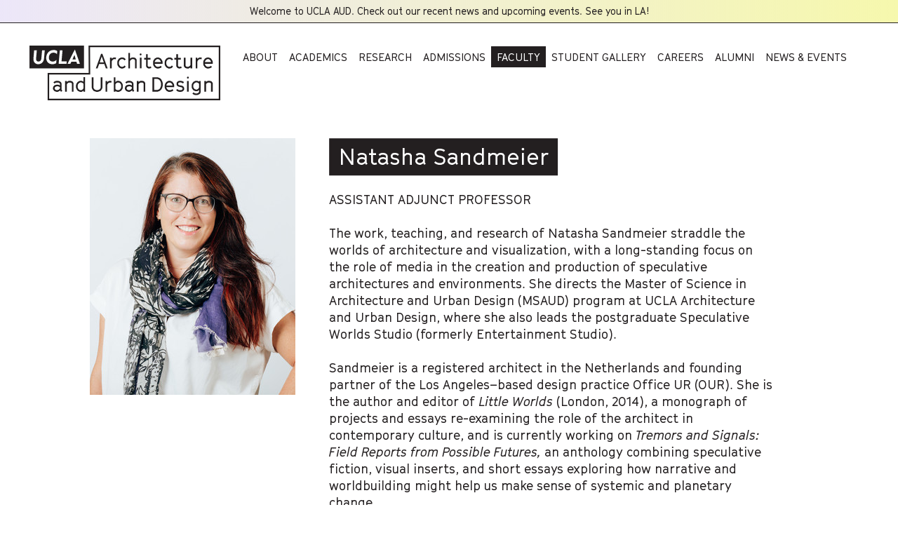

--- FILE ---
content_type: text/html; charset=UTF-8
request_url: https://aud.ucla.edu/faculty/natasha-sandmeier
body_size: 14219
content:
<!doctype html>
<html lang="en">
<head>
  <meta charset="utf-8">
  <meta name="viewport" content="width=device-width,initial-scale=1.0">
  <title>UCLA Architecture and Urban Design | Natasha Sandmeier</title>

  <meta name="author" content="UCLA Architecture & Urban Design">
  <meta property="og:title" content="UCLA Architecture and Urban Design: Natasha Sandmeier">
  <meta property="og:type" content="website">
  <meta property="og:url" content="https://aud.ucla.edu/faculty/natasha-sandmeier">
  
  <meta name="description" content="UCLA Architecture and Urban Design is a champion of ideas and their articulate expression.">
  <meta property="og:description" content="UCLA Architecture and Urban Design is a champion of ideas and their articulate expression.">
  <meta property="og:image" content="https://aud.ucla.edu/media/pages/faculty/natasha-sandmeier/3112007733-1623280166/ucla-aud-natasha-sandmeier-4753-edit-1200x630-crop-50-50.jpg">
  <meta property="og:image:width" content="1200"/>
  <meta property="og:image:height" content="630"/>

  <link rel="stylesheet" href="https://aud.ucla.edu/assets/js/tobi.css">
  <link rel="stylesheet" href="https://aud.ucla.edu/assets/css/style.css">
  
      
      <link rel="icon" type="image/png" href="https://aud.ucla.edu/assets/img/favicon.png"/>
  
  <!-- Global site tag (gtag.js) - Google Analytics -->
  <script async src="https://www.googletagmanager.com/gtag/js?id=UA-154685016-1"></script>
  <script>window.dataLayer=window.dataLayer||[];function gtag(){dataLayer.push(arguments);}gtag('js',new Date());gtag('config','UA-154685016-1');</script>

  <!-- Facebook Pixel Code -->
  <script>!function(f,b,e,v,n,t,s){if(f.fbq)return;n=f.fbq=function(){n.callMethod?n.callMethod.apply(n,arguments):n.queue.push(arguments)};if(!f._fbq)f._fbq=n;n.push=n;n.loaded=!0;n.version='2.0';n.queue=[];t=b.createElement(e);t.async=!0;t.src=v;s=b.getElementsByTagName(e)[0];s.parentNode.insertBefore(t,s)}(window,document,'script','https://connect.facebook.net/en_US/fbevents.js');fbq('init','461329318155159');fbq('track','PageView');</script>
  <noscript>
    <img alt="Facebook Pixel" height="1" width="1" src="https://www.facebook.com/tr?id=461329318155159&ev=PageView
    &noscript=1"/>
  </noscript>
  <!-- End Facebook Pixel Code -->

</head>
<body id="natasha-sandmeier">
            <a id="alert" href="https://aud.ucla.edu/news-events" target="_blank">
            Welcome to UCLA AUD. Check out our recent news and upcoming events. See you in LA!            <span class="visuallyhidden">Opens a new window</span>
        </a>
        <nav>
        <div class="logo">
            <a href="/">
                <svg alt="UCLA AUD Logo" width="100%" viewBox="0 0 336 96" fill="none" xmlns="http://www.w3.org/2000/svg" aria-labelledby="svgtitle1" role="img">
                    <title id="svgtitle1">UCLA Architecture and Urban Design Logo</title>
                    <path d="M336 0H104L104.284 47.9578L32 48V96H336V0ZM333.333 2.66667V93.3333H34.6667V50.6644L104.287 50.6222L106.967 50.62L106.951 47.94L106.682 2.66667H333.333Z"/>
                    <path d="M96 0H0V40H96V0Z"/>
                    <path d="M130.802 29.3911L127.247 19.0467L123.691 29.3911H130.802ZM128.42 14.6022L137.627 39.8778H134.498L131.796 32.2711H122.696L119.993 39.8778H116.867L126.073 14.6022H128.42Z"/>
                    <path d="M150.422 23.7733H148.893L146.938 24.6978L145.48 26.3333L144.698 28.04V39.8778H141.747V21.1422H144.698V23.3111L146.049 21.9956L148.467 20.8578H150.778L152.555 21.3556L151.844 24.1645L150.422 23.7733Z"/>
                    <path d="M165.647 24.2711L164.047 23.7733H161.842L159.709 24.8756L158.038 27.1511L157.611 28.8222V32.2356L158.073 33.8689L159.78 36.18L161.949 37.2467H164.047L165.573 36.7133L167.424 34.9711L169.484 36.9978L167.173 39.2733L164.402 40.1622H161.38L157.824 38.4556L155.407 35.1845L154.66 32.6622V28.4311L155.407 25.8356L157.824 22.5645L161.38 20.8578H164.402L167.173 21.7467L169.52 24.0933L167.424 26.0489L165.647 24.2711Z"/>
                    <path d="M174.145 13.0734H177.096V22.92L177.949 22.2089L180.331 20.8578H183.6L186.587 21.7111L188.756 24.6267V39.8778H185.804V25.7645L184.916 24.3778L182.996 23.7734H180.722L178.233 25.4089L177.096 27.08V39.8778H174.145V13.0734Z"/>
                    <path d="M197.369 21.1445H194.418V39.8779H197.369V21.1445Z"/>
                    <path d="M208.169 21.6045H213.075V24.52H208.169V35.4689L209.058 36.7489L210.34 37.2467H211.333L213.858 36.6067L214.604 39.4156L211.298 40.1622H209.664L207.175 39.2378L205.22 36.4289V24.52H201.842V21.6045H205.22V15.0645H208.169V21.6045Z"/>
                    <path d="M231.351 29.0356V28.5733L230.889 27.2222L229.182 24.9111L227.013 23.7733H224.809L222.676 24.8756L221.004 27.1511L220.578 28.7156V29.0356H231.351ZM220.58 32.3067L221.042 33.8711L222.749 36.1822L224.918 37.2489H227.051L229.469 36.6445L231.318 35.4711L232.882 37.8178L230.571 39.3467L227.3 40.1645H224.349L220.793 38.4578L218.376 35.1867L217.629 32.6622V28.4311L218.376 25.8356L220.793 22.5645L224.349 20.8578H227.511L231.102 22.5645L233.484 25.8356L234.302 28.2156V31.9489H220.58V32.3067Z"/>
                    <path d="M249.022 24.2711L247.422 23.7733H245.218L243.087 24.8756L241.416 27.1511L240.989 28.8222V32.2356L241.451 33.8689L243.158 36.18L245.324 37.2467H247.422L248.951 36.7133L250.8 34.9711L252.862 36.9978L250.551 39.2733L247.778 40.1622H244.758L241.202 38.4556L238.785 35.1845L238.038 32.6622V28.4311L238.785 25.8356L241.202 22.5645L244.758 20.8578H247.778L250.551 21.7467L252.898 24.0933L250.8 26.0489L249.022 24.2711Z"/>
                    <path d="M261.538 21.6045H266.444V24.52H261.538V35.4689L262.427 36.7489L263.707 37.2467H264.702L267.227 36.6067L267.973 39.4156L264.667 40.1622H263.031L260.542 39.2378L258.587 36.4289V24.52H255.211V21.6045H258.587V15.0645H261.538V21.6045Z"/>
                    <path d="M279.92 37.2823L282.445 35.6112L283.547 34.0845V21.1445H286.496V39.8779H283.582V37.9934L282.658 38.8112L280.311 40.1623H277.431L274.196 39.309L271.885 36.3223V21.1445H274.836V35.2556L275.867 36.749L277.893 37.2823H279.92Z"/>
                    <path d="M301.396 23.7733H299.867L297.911 24.6978L296.453 26.3333L295.671 28.04V39.8778H292.72V21.1422H295.671V23.3111L297.022 21.9956L299.438 20.8578H301.749L303.527 21.3556L302.816 24.1645L301.396 23.7733Z"/>
                    <path d="M319.74 29.0356V28.5733L319.278 27.2222L317.571 24.9111L315.402 23.7733H313.198L311.065 24.8756L309.393 27.1511L308.967 28.7156V29.0356H319.74ZM308.969 32.3067L309.431 33.8711L311.138 36.1822L313.307 37.2489H315.44L317.858 36.6445L319.707 35.4711L321.271 37.8178L318.96 39.3467L315.689 40.1645H312.738L309.182 38.4578L306.764 35.1867L306.018 32.6622V28.4311L306.764 25.8356L309.182 22.5645L312.738 20.8578H315.902L319.493 22.5645L321.876 25.8356L322.693 28.2156V31.9489H308.971V32.3067H308.969Z"/>
                    <path d="M195.742 13.7422L194.524 14.2511L194.015 15.48L194.504 16.7333L195.733 17.2422L196.946 16.6955L197.455 15.4666L196.971 14.2511L195.742 13.7422Z"/>
                    <path d="M53.2268 75.7222L53.5823 74.62V73.3045L52.8356 72.5222L51.7334 71.9533L49.9912 71.4556H48.3912L46.0445 72.0956L44.6579 73.4822L44.3734 74.7267V75.6867L45.4756 77.2511L46.2934 77.7489L47.9645 78.2467H49.1023L51.769 77.2511L53.2268 75.7222ZM42.1001 64.56L43.0956 63.6356L44.8023 62.5333L47.0779 61.8578H50.3845L52.9445 62.4978L55.5756 64.2756L56.5356 66.6933V77.4645L57.9223 79.4556L55.5401 81.1622L53.8334 78.6022L53.0156 79.5267L49.7445 81.1622H47.5401L45.1245 80.4156L43.4179 79.42L41.4268 76.54V74.4778L41.9245 72.06L44.5556 69.4289L48.0756 68.54H50.3512L52.7334 69.3222L53.5868 69.9267V67.2245L53.1956 66.1578L51.7023 65.1978L49.9601 64.7711H47.4356L45.9068 65.2689L44.8045 65.98L44.129 66.6556L42.1001 64.56Z"/>
                    <path d="M65.7067 63.9889L66.5956 63.2067L68.9423 61.8556H72.2134L75.3778 62.7089L77.5445 65.6245V80.8756H74.5956V66.7623L73.7067 65.3756L71.6089 64.7711H69.3334L66.7734 66.4067L65.7067 67.9356V80.8756H62.7578V62.1423H65.7067V63.9889Z"/>
                    <path d="M94.2288 66.0866L92.8777 65.1978L91.4199 64.7355H89.1444L87.0466 65.8733L85.3399 68.1489L84.9133 69.82V73.2689L85.3399 74.8689L87.0466 77.18L89.2866 78.2466H91.6333L93.9444 76.6111L94.9755 75.0822V67.0111L94.2288 66.0866ZM94.2288 79.8089L92.0244 81.16H88.8244L85.1266 79.4533L82.7088 76.1822L81.9622 73.6577V69.4266L82.7088 66.8311L85.1266 63.56L88.6822 61.8533H91.8444L93.9777 62.6355L94.9733 63.2755V55.4755H97.9244V80.8711H95.0088V78.9866L94.2288 79.8089Z"/>
                    <path d="M117.46 81.16L112.909 79.4889L110.422 76.1822L109.64 73.66V55.6H112.589V73.2689L113.051 74.8689L114.758 77.1066L117.922 78.2444H120.162L123.327 77.1066L125.031 74.8689L125.493 73.2689V55.6H128.444V73.66L127.662 76.1822L125.173 79.4889L120.624 81.16H117.46Z"/>
                    <path d="M142.578 64.7711H141.049L139.093 65.6956L137.635 67.3311L136.853 69.0378V80.8756H133.902V62.1422H136.853V64.3089L138.204 62.9956L140.62 61.8578H142.931L144.709 62.3533L143.998 65.1622L142.578 64.7711Z"/>
                    <path d="M152.142 76.9289L153.493 77.8177L154.951 78.28H157.227L159.324 77.1422L161.031 74.8666L161.458 73.1955V69.7489L161.031 68.1489L159.324 65.8377L157.084 64.7711H154.738L152.429 66.4066L151.398 67.9355V76.0044L152.142 76.9289ZM152.178 63.2066L154.347 61.8555H157.547L161.244 63.5622L163.662 66.8333L164.409 69.3555V73.5866L163.662 76.1822L161.244 79.4533L157.689 81.16H154.524L152.391 80.3777L151.395 79.7377V80.8755H148.444V55.6066H151.395V64.0244L152.178 63.2066Z"/>
                    <path d="M179.867 75.7222L180.222 74.62V73.3045L179.476 72.5222L178.373 71.9533L176.631 71.4556H175.031L172.684 72.0956L171.298 73.4822L171.013 74.7267V75.6867L172.116 77.2511L172.933 77.7489L174.604 78.2467H175.742L178.409 77.2511L179.867 75.7222ZM168.74 64.56L169.736 63.6356L171.442 62.5333L173.718 61.8578H177.024L179.584 62.4978L182.216 64.2756L183.176 66.6933V77.4645L184.562 79.4556L182.18 81.1622L180.473 78.6022L179.656 79.5267L176.384 81.1622H174.18L171.762 80.4156L170.056 79.42L168.064 76.54V74.4778L168.562 72.06L171.193 69.4289L174.713 68.54H176.989L179.371 69.3222L180.224 69.9267V67.2245L179.833 66.1578L178.34 65.1978L176.598 64.7711H174.073L172.544 65.2689L171.442 65.98L170.767 66.6556L168.74 64.56Z"/>
                    <path d="M192.091 63.9889L192.98 63.2067L195.327 61.8556H198.598L201.762 62.7089L203.929 65.6245V80.8756H200.98V66.7623L200.091 65.3756L197.993 64.7711H195.718L193.158 66.4067L192.091 67.9356V80.8756H189.142V62.1423H192.091V63.9889Z"/>
                    <path d="M225.271 77.96L228.187 76.7511L229.822 75.08L230.996 72.7689L231.671 70.2089V66.2622L231.031 63.7044L229.822 61.3933L228.151 59.6866L225.307 58.5133H219.511V77.96H225.271ZM216.562 55.6H225.84L229.822 57.1644L232.276 59.6533L233.84 62.7822L234.622 65.9111V70.5689L233.84 73.6955L232.276 76.8244L229.822 79.3133L225.84 80.8778H216.562V55.6Z"/>
                    <path d="M251.922 70.0333V69.5711L251.46 68.22L249.753 65.9089L247.584 64.7711H245.38L243.247 65.8733L241.575 68.1489L241.149 69.7133V70.0333H251.922ZM241.151 73.3045L241.613 74.8689L243.32 77.18L245.489 78.2467H247.622L250.04 77.6422L251.889 76.4689L253.453 78.8156L251.142 80.3445L247.871 81.1622H244.92L241.364 79.4556L238.947 76.1845L238.2 73.6622V69.4311L238.947 66.8356L241.364 63.5645L244.92 61.8578H248.082L251.673 63.5645L254.055 66.8356L254.873 69.2178V72.9511H241.151V73.3045Z"/>
                    <path d="M262.604 68.9667L263.6 69.4645L269.04 70.5311L271.067 71.8822L272.451 74.1578V77.1778L271.102 79.24L269.396 80.4489L266.978 81.16H263.813L260.791 80.3778L259.122 79.0622L258.304 78.1378L260.364 76.1467L261.04 76.9645L262 77.7111L264.204 78.28H266.587L268.08 77.8533L268.969 77.2133L269.538 76.3245V74.9756L268.933 73.9445L267.867 73.1978L262.747 72.1667L260.471 70.9578L258.98 68.8956V65.7311L260.151 63.7067L261.751 62.46L263.956 61.8578H266.978L269.891 62.6378L272.027 64.0956L270.427 66.4778L268.72 65.3045L266.729 64.7H264.347L262.996 65.0911L262.391 65.5889L261.893 66.4422V68.0067L262.604 68.9667Z"/>
                    <path d="M280.382 62.1422H277.431V80.8755H280.382V62.1422Z"/>
                    <path d="M297.802 66.0867L296.451 65.1978L294.993 64.7356H292.718L290.62 65.8734L288.913 68.1489L288.487 69.82V72.4156L288.913 73.9445L290.549 76.1845L292.86 77.1089H295.207L297.518 75.4734L298.549 73.8023V67.0134L297.802 66.0867ZM292.151 86.8489L289.627 86.1734L287.884 85.0356L286.889 84.0756L288.951 81.9778L289.84 82.8667L290.729 83.4711L292.436 83.9334H294.96L296.596 83.3289L298.125 82.2978L298.551 81.2311V77.96L297.805 78.6711L295.6 80.0223H292.4L288.773 78.6L286.285 75.3289L285.538 72.8045V69.4267L286.285 66.8334L288.702 63.5623L292.258 61.8556H295.42L297.553 62.6378L298.549 63.2778V62.14H301.5V81.5489L300.611 84.1445L297.909 85.9578L295.278 86.8467H292.151V86.8489Z"/>
                    <path d="M310.853 63.9889L311.742 63.2067L314.089 61.8556H317.358L320.522 62.7089L322.691 65.6245V80.8756H319.74V66.7623L318.851 65.3756L316.753 64.7711H314.478L311.92 66.4067L310.853 67.9356V80.8756H307.902V62.1423H310.853V63.9889Z"/>
                    <path d="M278.989 54.4421L277.769 54.9532L277.26 56.1821L277.749 57.4333L278.978 57.9421L280.191 57.3977L280.7 56.1688L280.218 54.951L278.989 54.4421Z"/>
                    <path d="M7.03102 25.2022C6.92213 24.3622 6.97546 23.1466 6.97546 22.5489L8.23768 8.21997H12.9288L11.6421 22.6733C11.3644 25.8022 12.591 28.0333 15.7155 28.0333C18.9088 28.0333 20.5955 25.7644 20.8755 22.9911L22.2066 8.21997H26.8955L25.5999 22.8044C25.0777 28.4222 21.351 32.6289 15.3288 32.6289C10.631 32.6289 7.60657 29.5933 7.03102 25.2022Z" class="white"/>
                    <path d="M29.4822 20.3489C30.0933 13.4711 34.7356 7.76666 42.7511 7.76666C44.8622 7.76666 46.8867 8.24666 48.9111 9.54889L48.3756 15.2311C46.5267 12.7978 44.3311 12.4044 42.3022 12.4044C37.3133 12.4044 34.5778 15.8689 34.1867 20.2556C33.8089 24.5267 36.0133 28 40.8444 28C42.9533 28 45.1911 27.3889 47.5333 25.0511L47.0133 30.8844C44.7356 32.1222 42.6111 32.6844 40.4756 32.6844C32.5444 32.6822 28.9111 26.7889 29.4822 20.3489Z" class="white"/>
                    <path d="M53.4823 8.21997H58.1623L56.4534 27.68H63.1579C63.6312 27.68 65.2268 27.6555 65.6623 27.6289C65.6379 27.8644 65.2334 32.1244 65.2334 32.1244H51.3601L53.4823 8.21997Z" class="white"/>
                    <path d="M80.0799 7.12451L79.7554 7.13118L66.9443 32.1267H71.9154L73.7154 28.3356H82.7421L83.871 32.1267H88.8288L80.0799 7.12451ZM78.8799 17.1445C79.0332 16.8045 79.1732 16.3867 79.2288 16.1401L79.3021 16.1378C79.3288 16.4378 79.3843 16.7956 79.4799 17.149C79.7354 18.2401 81.5599 24.2912 81.5599 24.2912H75.651C75.6532 24.2912 78.8177 17.2978 78.8799 17.1445Z" class="white"/>
                </svg>  
            </a>
        </div>
            <ul><!--desktop-->
                                    <li>
                        <a class="" href="https://aud.ucla.edu/about">
                            About                        </a>
                    </li>
                                    <li>
                        <a class="" href="https://aud.ucla.edu/academics">
                            Academics                        </a>
                    </li>
                                    <li>
                        <a class="" href="https://aud.ucla.edu/research">
                            Research                        </a>
                    </li>
                                    <li>
                        <a class="" href="https://aud.ucla.edu/admissions">
                            Admissions                        </a>
                    </li>
                                    <li>
                        <a class="current" href="https://aud.ucla.edu/faculty">
                            Faculty                        </a>
                    </li>
                                    <li>
                        <a class="" href="https://aud.ucla.edu/student-work">
                            Student Gallery                        </a>
                    </li>
                                    <li>
                        <a class="" href="https://aud.ucla.edu/careers">
                            Careers                        </a>
                    </li>
                                    <li>
                        <a class="" href="https://aud.ucla.edu/alumni-careers">
                            Alumni                        </a>
                    </li>
                                    <li>
                        <a class="" href="https://aud.ucla.edu/news-events">
                            News &amp; Events                        </a>
                    </li>
                            </ul>
            <div id="menuToggle"></div>
            <ul class="nav-mobile">
                                                     
                        <button class=" parent">
                            <a href="https://aud.ucla.edu/about">About</a>
                            <a aria-expanded="false"></a>
                        </button>
                        <ul>
                                                                                    <a class="" href="https://aud.ucla.edu/about/mission-vision"> <span>Mission &amp; Vision</span></a>
                                                                                                                <a class="" href="https://aud.ucla.edu/about/student-life"> <span>Student Life</span></a>
                                                                                                                <a class="" href="https://aud.ucla.edu/about/ucla-campus"> <span>Our Campus</span></a>
                                                                                                                <a class="" href="https://aud.ucla.edu/about/studio-culture-policy"> <span>Studio Culture Policy</span></a>
                                                                                                                <a class="" href="https://aud.ucla.edu/about/contact-us"> <span>Contact Us</span></a>
                                                                            </ul>
                                                                                             
                        <button class=" parent">
                            <a href="https://aud.ucla.edu/academics">Academics</a>
                            <a aria-expanded="false"></a>
                        </button>
                        <ul>
                                                                                    <a class="" href="https://aud.ucla.edu/academics/m-arch-professional-degree"> <span>MArch</span></a>
                                                                                                                <a class="" href="https://aud.ucla.edu/academics/m-s-architecture-and-urban-design"> <span>MSAUD</span></a>
                                                                                                                <a class="" href="https://aud.ucla.edu/academics/m-a-ph-d-in-architecture"> <span>MA &amp; PhD</span></a>
                                                                                                                <a class="" href="https://aud.ucla.edu/academics/undergraduate"> <span>Undergraduate</span></a>
                                                                                                                <a class="" href="https://aud.ucla.edu/academics/summer-programs"> <span>Summer Programs</span></a>
                                                                                                                <a class="" href="https://aud.ucla.edu/academics/fall-2025-courses"> <span>Fall 2025 AUD Courses</span></a>
                                                                                                                <a class="" href="https://aud.ucla.edu/academics/past-courses"> <span>Past Courses</span></a>
                                                                            </ul>
                                                                                                <button class="">
                            <a href="https://aud.ucla.edu/research"> Research</a>
                         </button>
                                                                            <button class="">
                            <a href="https://aud.ucla.edu/admissions"> Admissions</a>
                         </button>
                                                                            <button class="current">
                            <a href="https://aud.ucla.edu/faculty"> Faculty</a>
                         </button>
                                                                            <button class="">
                            <a href="https://aud.ucla.edu/student-work"> Student Gallery</a>
                         </button>
                                                                            <button class="">
                            <a href="https://aud.ucla.edu/careers"> Careers</a>
                         </button>
                                                                         
                        <button class=" parent">
                            <a href="https://aud.ucla.edu/alumni-careers">Alumni</a>
                            <a aria-expanded="false"></a>
                        </button>
                        <ul>
                                                </ul>
                                                                                                <button class="">
                            <a href="https://aud.ucla.edu/news-events"> News &amp; Events</a>
                         </button>
                                                    <div> <!--footer buttons on mobile -->
                    <a href="https://aud.ucla.edu/sign-up-for-our-mailing-list">
                        <span>
                            <svg alt="Email Sign Up" class="icon-svg" width="16" height="12" viewBox="0 0 16 12" xmlns="http://www.w3.org/2000/svg" aria-labelledby="email_sign_up_m" role="img">
                                <title id="email_sign_up_m">Email Sign Up</title>
                                <path fill-rule="evenodd" clip-rule="evenodd" d="M14 1H2C1.44772 1 1 1.44772 1 2V10C1 10.5523 1.44772 11 2 11H14C14.5523 11 15 10.5523 15 10V2C15 1.44772 14.5523 1 14 1ZM2 0C0.895431 0 0 0.895431 0 2V10C0 11.1046 0.895431 12 2 12H14C15.1046 12 16 11.1046 16 10V2C16 0.895431 15.1046 0 14 0H2Z"/>
                                <path fill-rule="evenodd" clip-rule="evenodd" d="M7.16796 8.04623L0.222656 3.41603L0.777356 2.58398L7.72266 7.21418C7.89061 7.32615 8.10941 7.32615 8.27736 7.21418L15.2227 2.58398L15.7774 3.41603L8.83206 8.04623C8.32821 8.38213 7.67181 8.38213 7.16796 8.04623Z"/>
                            </svg>
                        </span>
                        <span>Email Sign up</span>
                    </a>
                    <a class="btn_md" href="https://aud.ucla.edu/alumni-careers/donate">
                        <span>
                        <svg alt="Donate to UCLA AUD" class="icon-svg" width="14" height="12" viewBox="0 0 14 12" xmlns="http://www.w3.org/2000/svg" aria-labelledby="donate_to_aud_m" role="img">
                            <title id="donate_to_aud_m">Donate to UCLA AUD</title>
                            <path d="M9.925 0C8.7875 0 7.71562 0.521875 7 1.37188C6.28438 0.521875 5.2125 0 4.075 0C2.05937 0 0.5 1.56875 0.5 3.59688C0.5 6.08125 2.70938 8.075 6.05625 11.15L7 12L7.94375 11.15C11.2906 8.075 13.5 6.08125 13.5 3.59688C13.5 1.56875 11.9406 0 9.925 0ZM7.4 10.2906L7.26875 10.4125L7 10.6562L6.73125 10.4125L6.6 10.2906C5.025 8.84375 3.6625 7.59375 2.76562 6.47812C1.89062 5.39375 1.50312 4.50625 1.50312 3.59688C1.50312 2.88125 1.76563 2.225 2.24375 1.74375C2.71875 1.2625 3.36875 1 4.075 1C4.89062 1 5.7 1.38125 6.23438 2.01562L7 2.925L7.76562 2.01562C8.3 1.37813 9.10938 1 9.925 1C10.6313 1 11.2812 1.2625 11.7594 1.74375C12.2375 2.225 12.5 2.88438 12.5 3.59688C12.5 4.50313 12.1094 5.39375 11.2375 6.47812C10.3375 7.59375 8.97812 8.84375 7.4 10.2906Z" fill="black"/>
                        </svg>
                        </span>
                        <span>Donate to UCLA AUD</span>
                    </a>
                    <a href="https://aud.ucla.edu/about/contact-us">
                        <span>
                            <svg alt="Contact Us" class="icon-svg" width="12" height="14" viewBox="0 0 12 14" xmlns="http://www.w3.org/2000/svg" aria-labelledby="contact_us_m" role="img">
                                <title id="contact_us_m">Contact</title>
                                <path fill-rule="evenodd" clip-rule="evenodd" d="M6 8C3.23858 8 1 10.2386 1 13H11C11 10.2386 8.76142 8 6 8ZM0 13C0 9.68629 2.68629 7 6 7C9.31371 7 12 9.68629 12 13C12 13.5523 11.5523 14 11 14H1C0.447715 14 0 13.5523 0 13Z"/>
                                <path fill-rule="evenodd" clip-rule="evenodd" d="M6 5C7.10457 5 8 4.10457 8 3C8 1.89543 7.10457 1 6 1C4.89543 1 4 1.89543 4 3C4 4.10457 4.89543 5 6 5ZM6 6C7.65685 6 9 4.65685 9 3C9 1.34315 7.65685 0 6 0C4.34315 0 3 1.34315 3 3C3 4.65685 4.34315 6 6 6Z"/>
                            </svg>
                        </span>
                        <span>Contact<span>
                    </a>
                    <a class="btn_md" href="https://aud.ucla.edu/faq"> 
                        <span>
                            <svg alt="FAQ" class="icon-svg" width="16" height="18" viewBox="0 0 16 18" xmlns="http://www.w3.org/2000/svg" aria-labelledby="faq_m" role="img">
                                <title id="faq_m">FAQ</title>
                            <path d="M1.85098 15.1492C1.72288 15.3132 1.7 15.4873 1.78235 15.6718C1.86471 15.8562 1.99738 15.9484 2.18039 15.9484C3.38824 15.9484 4.56862 15.5693 5.72157 14.8111C6.6 14.975 7.35032 15.057 7.97255 15.057C9.89413 15.057 11.5366 14.4269 12.9 13.1667C14.2634 11.9064 14.9451 10.3952 14.9451 8.63289C14.9451 6.8706 14.2634 5.36448 12.9 4.11448C11.5366 2.86449 9.89413 2.2395 7.97255 2.2395C6.05097 2.2395 4.4085 2.86449 3.0451 4.11448C1.68169 5.36448 1 6.8706 1 8.63289C1 10.3747 1.65882 11.8706 2.97647 13.1205C2.68366 13.8378 2.3085 14.514 1.85098 15.1492ZM1.87843 8.63289C1.87843 7.13699 2.4732 5.8614 3.66275 4.80608C4.85229 3.75075 6.28888 3.2231 7.97255 3.2231C9.65622 3.2231 11.0928 3.75075 12.2824 4.80608C13.4719 5.8614 14.0667 7.13699 14.0667 8.63289C14.0667 10.1288 13.4719 11.4095 12.2824 12.4751C11.0928 13.5406 9.65622 14.0734 7.97255 14.0734C7.22222 14.0734 6.4719 13.9914 5.72157 13.8275C5.61176 13.807 5.50196 13.8275 5.39216 13.889C4.60522 14.4218 3.84576 14.7599 3.11373 14.9033C3.44314 14.3296 3.7085 13.7353 3.9098 13.1205C4.00131 12.8951 3.95556 12.7107 3.77255 12.5673C2.5098 11.4812 1.87843 10.1698 1.87843 8.63289Z"/>
                            </svg>
                        </span>
                        <span>FAQ<span>
                    </a>
                </div>
             </ul>
        </nav>
        



<!--body starts-->
<!-- 1: content -->
<article id="faculty/natasha-sandmeier" class="faculty"> 
  <!--col_1-1: portrait + details -->
  <div class="col_article_side_md"> 

        
    <figure class="portrait">   
    <div class="focuscrop-wrapper " style="width:293px; height:366px; "> 
    <img src="https://aud.ucla.edu/media/pages/faculty/natasha-sandmeier/3112007733-1623280166/ucla-aud-natasha-sandmeier-4753-edit-293x366-crop-50-50.jpg" srcset="
      https://aud.ucla.edu/media/pages/faculty/natasha-sandmeier/3112007733-1623280166/ucla-aud-natasha-sandmeier-4753-edit-293x366-crop-50-50.jpg 1x,
      https://aud.ucla.edu/media/pages/faculty/natasha-sandmeier/3112007733-1623280166/ucla-aud-natasha-sandmeier-4753-edit-586x732-crop-50-50.jpg 2x,
    " style="width:293px; height:366px;" alt="">
</div>    </figure>
      </div>

  <!--col_1-2: body -->
  <div class="col_article_body"> 
    <h1 class="active">Natasha Sandmeier</h1>
    <h4>Assistant Adjunct Professor</h4>
    <p>The work, teaching, and research of Natasha Sandmeier straddle the worlds of architecture and visualization, with a long-standing focus on the role of media in the creation and production of speculative architectures and environments. She directs the Master of Science in Architecture and Urban Design (MSAUD) program at UCLA Architecture and Urban Design, where she also leads the postgraduate Speculative Worlds Studio (formerly Entertainment Studio).</p>
<p>Sandmeier is a registered architect in the Netherlands and founding partner of the Los Angeles–based design practice Office UR (OUR). She is the author and editor of <em>Little Worlds</em> (London, 2014), a monograph of projects and essays re-examining the role of the architect in contemporary culture, and is currently working on <em>Tremors and Signals: Field Reports from Possible Futures,</em> an anthology combining speculative fiction, visual inserts, and short essays exploring how narrative and worldbuilding might help us make sense of systemic and planetary change.</p>
<p>She holds an MA with Distinction from the Design Research Lab at the Architectural Association in London and is a former Project Architect at the Office for Metropolitan Architecture (OMA) in Rotterdam, where she led the design of the Seattle Public Library. Her studio has produced international exhibitions, installations, and publications, with an emphasis on narrative environments and visual storytelling.</p>    <table class="keyword">
                <tr>
        <td><h5>Related topics</h5></td>
        <td> 
        <a href="https://aud.ucla.edu/topics/entertainment">Entertainment</a>        </td>
      </tr>
          </table>
      <section class="email">
      <div>
        <a href="mailto:natasha.sandmeier@aud.ucla.edu">natasha.sandmeier@aud.ucla.edu</a>
      </div>
    </section>
  </div>
        
  <!--col_2-1: details -->
  <!-- education & awards --> 
   
    <div class="col_article_side_md"></div>
    <div class="col_article_body">
      <h5>Education</h5>
      <table>
                  <tr>
            <td>M.A., Design Research Lab, Architectural Association</td>
          </td>
              </table>
    </div>
         
  <!-- 2: article utilities-->
  
<!-- mixed_gallery -->
<section class="mixed-gallery">
  <!-- mixed_gallery / photoitem -->
<figure class="portrait">
    <a href="https://aud.ucla.edu/media/pages/faculty/natasha-sandmeier/629831212-1623280166/little-worlds-1.jpg" class="lightbox">
        <div class="focuscrop-wrapper " style="width:320px; height:400px; "> 
    <img src="https://aud.ucla.edu/media/pages/faculty/natasha-sandmeier/629831212-1623280166/little-worlds-1-320x400.jpg" srcset="
      https://aud.ucla.edu/media/pages/faculty/natasha-sandmeier/629831212-1623280166/little-worlds-1-320x400.jpg 1x,
      https://aud.ucla.edu/media/pages/faculty/natasha-sandmeier/629831212-1623280166/little-worlds-1-640x800.jpg 2x,
    " style="width:320px; height:400px;" alt="Front cover of Little Worlds, a book by Natasha Sandmeier">
</div>    </a>
    <a class="number" href="#fig-1-1">1</a>
</figure>
    
  <!-- mixed_gallery / photoitem -->
<figure class="landscape">
    <a href="https://aud.ucla.edu/media/pages/faculty/natasha-sandmeier/1646923004-1623280166/little-worlds-2.jpg" class="lightbox">
        <div class="focuscrop-wrapper " style="width:320px; height:240px; "> 
    <img src="https://aud.ucla.edu/media/pages/faculty/natasha-sandmeier/1646923004-1623280166/little-worlds-2-320x240-crop-50-50.jpg" srcset="
      https://aud.ucla.edu/media/pages/faculty/natasha-sandmeier/1646923004-1623280166/little-worlds-2-320x240-crop-50-50.jpg 1x,
      https://aud.ucla.edu/media/pages/faculty/natasha-sandmeier/1646923004-1623280166/little-worlds-2-640x480-crop-50-50.jpg 2x,
    " style="width:320px; height:240px;" alt="Inside cover of Little Worlds, a book by Natasha Sandmeier">
</div>    </a>
    <a class="number" href="#fig-1-2">2</a>
</figure>
    
  <!-- mixed_gallery / photoitem -->
<figure class="landscape">
    <a href="https://aud.ucla.edu/media/pages/faculty/natasha-sandmeier/3983210844-1623280166/little-worlds-4.jpg" class="lightbox">
        <div class="focuscrop-wrapper " style="width:424px; height:320px; "> 
    <img src="https://aud.ucla.edu/media/pages/faculty/natasha-sandmeier/3983210844-1623280166/little-worlds-4-424x320-crop-50-50.jpg" srcset="
      https://aud.ucla.edu/media/pages/faculty/natasha-sandmeier/3983210844-1623280166/little-worlds-4-424x320-crop-50-50.jpg 1x,
      https://aud.ucla.edu/media/pages/faculty/natasha-sandmeier/3983210844-1623280166/little-worlds-4-848x640-crop-50-50.jpg 2x,
    " style="width:424px; height:320px;" alt="Photo showing a spread from Little Worlds, a book by Natasha Sandmeier">
</div>    </a>
    <a class="number" href="#fig-1-3">3</a>
</figure>
    
  <!-- mixed_gallery / photoitem -->
<figure class="landscape">
    <a href="https://aud.ucla.edu/media/pages/faculty/natasha-sandmeier/3490369772-1623280166/little-worlds-5.jpg" class="lightbox">
        <div class="focuscrop-wrapper " style="width:320px; height:240px; "> 
    <img src="https://aud.ucla.edu/media/pages/faculty/natasha-sandmeier/3490369772-1623280166/little-worlds-5-320x240-crop-50-50.jpg" srcset="
      https://aud.ucla.edu/media/pages/faculty/natasha-sandmeier/3490369772-1623280166/little-worlds-5-320x240-crop-50-50.jpg 1x,
      https://aud.ucla.edu/media/pages/faculty/natasha-sandmeier/3490369772-1623280166/little-worlds-5-640x480-crop-50-50.jpg 2x,
    " style="width:320px; height:240px;" alt="Photo showing a spread from Little Worlds, a book by Natasha Sandmeier">
</div>    </a>
    <a class="number" href="#fig-1-4">4</a>
</figure>
    
  <!-- mixed_gallery / photoitem -->
<figure class="landscape">
    <a href="https://aud.ucla.edu/media/pages/faculty/natasha-sandmeier/2544544316-1623280166/little-worlds-6.jpg" class="lightbox">
        <div class="focuscrop-wrapper " style="width:320px; height:240px; "> 
    <img src="https://aud.ucla.edu/media/pages/faculty/natasha-sandmeier/2544544316-1623280166/little-worlds-6-320x240-crop-50-50.jpg" srcset="
      https://aud.ucla.edu/media/pages/faculty/natasha-sandmeier/2544544316-1623280166/little-worlds-6-320x240-crop-50-50.jpg 1x,
      https://aud.ucla.edu/media/pages/faculty/natasha-sandmeier/2544544316-1623280166/little-worlds-6-640x480-crop-50-50.jpg 2x,
    " style="width:320px; height:240px;" alt="Photo showing a spread from Little Worlds, a book by Natasha Sandmeier">
</div>    </a>
    <a class="number" href="#fig-1-5">5</a>
</figure>
    
    <ol>
    
          <li id="fig-1-1" class="">
        <span>Little Worlds publication by Natasha Sandmeier</span>
      </li>
            <li id="fig-1-2" class="">
        <span>Intro by Natasha Sandmeier</span>
      </li>
            <li id="fig-1-3" class="">
        <span>One and Three Holes Project by George Massoud in Little Worlds</span>
      </li>
            <li id="fig-1-4" class="">
        <span>Images in Little Worlds publication</span>
      </li>
            <li id="fig-1-5" class="">
        <span>Building Worlds project in Little Worlds</span>
      </li>
      </ol>
</section>

  <div class="back">
    <a href="https://aud.ucla.edu/faculty" class="section_link">← More Faculty</a>
  </div>
</article>
<!--body ends-->
<footer>
  <nav>
  <!-- column 1: info -->
    <section> 
      <span>UCLA</span>
      <span>ARCHITECTURE</span>
      <span>AND</span> 
      <span>URBAN DESIGN</span>
      <address>
        1317 Perloff Hall<br>
        Los Angeles<br>
        CA, 90095<br>
      </address>
      <div>
          <a href="https://www.facebook.com/UCLAArchitectureUrbanDesign" target="_blank" class="icon"><!--social-facebook-->
            <svg alt="Link to AUD Facebook" class="icon-svg" width="9" height="18" viewBox="0 0 9 18" xmlns="http://www.w3.org/2000/svg" aria-labelledby="socialicon_fb" role="img">
              <title id="socialicon_fb">Link to AUD Facebook</title>
              <path d="M7.36364 2.98828C6.95454 2.98828 6.63068 3.05859 6.39205 3.19922C6.15341 3.33984 6 3.51562 5.93182 3.72656C5.86364 3.9375 5.82955 4.20703 5.82955 4.53516V6.75H8.72727L8.31818 9.94922H5.82955V18H2.625V9.94922H0V6.75H2.625V4.21875C2.625 2.88281 2.98863 1.84571 3.71591 1.10742C4.44319 0.369137 5.40909 0 6.61364 0C7.59091 0 8.38636 0.0468743 9 0.140625V2.98828H7.36364Z"/>
            </svg>
            <span class="visuallyhidden">Opens a new window</span>
          </a><a href="https://twitter.com/UCLA_AUD" target="_blank" class="icon"><!--social-twitter-->
            <svg alt="Link to AUD Twitter" class="icon-svg" width="18" height="15" viewBox="0 0 18 15" xmlns="http://www.w3.org/2000/svg" aria-labelledby="socialicon_tw" role="img">
              <title id="socialicon_tw">Link to AUD Twitter</title>
              <path d="M16.1367 3.75C16.1602 3.84615 16.1719 4.0024 16.1719 4.21875C16.1719 5.49279 15.9375 6.76081 15.4688 8.02284C15 9.28486 14.3379 10.4387 13.4824 11.4844C12.6269 12.5301 11.5195 13.3774 10.1602 14.0264C8.80077 14.6755 7.30079 15 5.66016 15C3.59765 15 1.71095 14.4351 0 13.3053C0.257814 13.3293 0.55078 13.3413 0.878906 13.3413C2.58985 13.3413 4.12499 12.8005 5.48438 11.7188C4.66406 11.7188 3.94336 11.4724 3.32227 10.9796C2.70117 10.4868 2.27344 9.86779 2.03906 9.1226C2.27344 9.14664 2.49609 9.15865 2.70703 9.15865C3.03516 9.15865 3.36328 9.1226 3.69141 9.05048C3.1289 8.93029 2.625 8.68991 2.17969 8.32933C1.73437 7.96875 1.38281 7.53005 1.125 7.01322C0.867186 6.49639 0.738281 5.9375 0.738281 5.33654V5.26442C1.25391 5.57692 1.80468 5.74519 2.39062 5.76923C1.28906 5 0.738281 3.94231 0.738281 2.59615C0.738281 1.92307 0.914061 1.28606 1.26562 0.685096C2.17969 1.86299 3.29882 2.80048 4.62305 3.4976C5.94727 4.19472 7.35937 4.57933 8.85938 4.65144C8.8125 4.36298 8.78906 4.07452 8.78906 3.78606C8.78906 2.7524 9.14648 1.86298 9.86133 1.11779C10.5762 0.372592 11.4375 0 12.4453 0C13.5234 0 14.4258 0.396631 15.1523 1.1899C15.9961 1.02163 16.7812 0.721156 17.5078 0.288462C17.2266 1.17789 16.6875 1.875 15.8906 2.37981C16.5938 2.28365 17.2969 2.07933 18 1.76683C17.4844 2.53606 16.8633 3.19711 16.1367 3.75Z"/>
            </svg>
            <span class="visuallyhidden">Opens a new window</span>
          </a><a href="https://www.instagram.com/uclaaud/" target="_blank" class="icon"><!--social-insta-->
            <svg alt="Link to AUD Instagram" class="icon-svg" width="16" height="16" viewBox="0 0 16 16" xmlns="http://www.w3.org/2000/svg" aria-labelledby="socialicon_yt" role="img">
              <title id="socialicon_ig">Link to AUD Instagram</title>
              <path d="M5.04889 5.09577C5.85482 4.28804 6.82666 3.88419 7.96444 3.88419C9.10223 3.88419 10.0681 4.2821 10.8622 5.07795C11.6563 5.8738 12.0533 6.84187 12.0533 7.98218C12.0533 9.1225 11.6563 10.0906 10.8622 10.8864C10.0681 11.6823 9.10223 12.0802 7.96444 12.0802C6.82666 12.0802 5.86074 11.6823 5.06667 10.8864C4.27259 10.0906 3.87556 9.1225 3.87556 7.98218C3.87556 6.84187 4.26666 5.87974 5.04889 5.09577ZM6.08 9.87082C6.60148 10.3935 7.22963 10.6548 7.96444 10.6548C8.69926 10.6548 9.3274 10.3935 9.84889 9.87082C10.3704 9.34818 10.6311 8.71864 10.6311 7.98218C10.6311 7.24573 10.3704 6.61619 9.84889 6.09354C9.3274 5.5709 8.69926 5.30958 7.96444 5.30958C7.22963 5.30958 6.60148 5.5709 6.08 6.09354C5.55852 6.61619 5.29778 7.24573 5.29778 7.98218C5.29778 8.71864 5.55852 9.34818 6.08 9.87082ZM12.8711 3.06459C13.0607 3.23088 13.1556 3.44469 13.1556 3.70601C13.1556 3.96734 13.0667 4.19302 12.8889 4.38307C12.7111 4.57313 12.4919 4.66815 12.2311 4.66815C11.9704 4.66815 11.7452 4.57313 11.5556 4.38307C11.3659 4.19302 11.2711 3.96734 11.2711 3.70601C11.2711 3.44469 11.3659 3.22495 11.5556 3.04677C11.7452 2.8686 11.9704 2.77951 12.2311 2.77951C12.4919 2.77951 12.7052 2.87454 12.8711 3.06459ZM15.8933 4.70379C15.917 5.34521 15.9289 6.438 15.9289 7.98218C15.9289 9.52636 15.917 10.6192 15.8933 11.2606C15.8222 12.7097 15.3896 13.8322 14.5956 14.6281C13.8015 15.4239 12.6815 15.8456 11.2356 15.8931C10.5956 15.9406 9.50519 15.9644 7.96444 15.9644C6.4237 15.9644 5.33334 15.9406 4.69333 15.8931C3.2474 15.8218 2.13334 15.3942 1.35111 14.6102C1.04296 14.3252 0.794075 13.9926 0.604444 13.6125C0.414814 13.2324 0.278519 12.8641 0.195555 12.5078C0.112592 12.1514 0.0711111 11.7357 0.0711111 11.2606C0.0237037 10.6192 0 9.52636 0 7.98218C0 6.438 0.0237037 5.33334 0.0711111 4.66815C0.142222 3.24275 0.568885 2.13809 1.35111 1.35412C2.13334 0.546396 3.2474 0.106904 4.69333 0.0356347C5.33334 0.0118782 6.4237 0 7.96444 0C9.50519 0 10.5956 0.0118782 11.2356 0.0356347C12.6815 0.106904 13.8015 0.540456 14.5956 1.3363C15.3896 2.13215 15.8222 3.25463 15.8933 4.70379ZM14.1867 12.686C14.2578 12.4959 14.317 12.2524 14.3644 11.9555C14.4119 11.6585 14.4474 11.3022 14.4711 10.8864C14.4948 10.4707 14.5067 10.1321 14.5067 9.87082C14.5067 9.6095 14.5067 9.24128 14.5067 8.76615C14.5067 8.29101 14.5067 8.02376 14.5067 7.96436C14.5067 7.90497 14.5067 7.64365 14.5067 7.1804C14.5067 6.71715 14.5067 6.35486 14.5067 6.09354C14.5067 5.83222 14.4948 5.49369 14.4711 5.07795C14.4474 4.66221 14.4119 4.30587 14.3644 4.00891C14.317 3.71195 14.2578 3.46845 14.1867 3.2784C13.9022 2.54194 13.3926 2.03118 12.6578 1.7461C12.4681 1.67483 12.2252 1.61544 11.9289 1.56793C11.6326 1.52042 11.277 1.48478 10.8622 1.46102C10.4474 1.43727 10.1156 1.42539 9.86667 1.42539C9.61778 1.42539 9.25037 1.42539 8.76445 1.42539C8.27852 1.42539 8.01185 1.42539 7.96444 1.42539C7.91704 1.42539 7.6563 1.42539 7.18222 1.42539C6.70815 1.42539 6.34074 1.42539 6.08 1.42539C5.81926 1.42539 5.48148 1.43727 5.06667 1.46102C4.65185 1.48478 4.2963 1.52042 4 1.56793C3.7037 1.61544 3.46074 1.67483 3.27111 1.7461C2.53629 2.03118 2.02667 2.54194 1.74222 3.2784C1.67111 3.46845 1.61185 3.71195 1.56444 4.00891C1.51704 4.30587 1.48148 4.66221 1.45778 5.07795C1.43407 5.49369 1.42222 5.82628 1.42222 6.07572C1.42222 6.32517 1.42222 6.69339 1.42222 7.1804C1.42222 7.66741 1.42222 7.93467 1.42222 7.98218C1.42222 8.07721 1.42222 8.29695 1.42222 8.64143C1.42222 8.9859 1.42222 9.27097 1.42222 9.49666C1.42222 9.72235 1.42815 10.0134 1.44 10.3697C1.45185 10.7261 1.46963 11.029 1.49333 11.2784C1.51704 11.5278 1.55259 11.7832 1.6 12.0445C1.64741 12.3059 1.69481 12.5197 1.74222 12.686C2.05037 13.4224 2.56 13.9332 3.27111 14.2183C3.46074 14.2895 3.7037 14.3489 4 14.3964C4.2963 14.4439 4.65185 14.4796 5.06667 14.5033C5.48148 14.5271 5.81333 14.539 6.06222 14.539C6.31111 14.539 6.67852 14.539 7.16444 14.539C7.65037 14.539 7.91704 14.539 7.96444 14.539C8.03556 14.539 8.30222 14.539 8.76445 14.539C9.22667 14.539 9.58815 14.539 9.84889 14.539C10.1096 14.539 10.4474 14.5271 10.8622 14.5033C11.277 14.4796 11.6326 14.4439 11.9289 14.3964C12.2252 14.3489 12.4681 14.2895 12.6578 14.2183C13.3926 13.9094 13.9022 13.3987 14.1867 12.686Z"/>
            </svg>
            <span class="visuallyhidden">Opens a new window</span>
          </a><a href="https://www.youtube.com/user/UCLAArchitecture" target="_blank" class="icon"><!--social-youtube-->
            <svg alt="Link to AUD YouTube" class="icon-svg" width="16" height="16" viewBox="0 0 16 16" xmlns="http://www.w3.org/2000/svg" aria-labelledby="socialicon_yt" role="img">
              <title id="socialicon_yt">Link to AUD YouTube</title>
              <path fill-rule="evenodd" clip-rule="evenodd" d="M14.2602 1.42813C14.9455 1.65879 15.486 2.33405 15.6703 3.19067C16.0131 4.75525 15.9999 8.01648 15.9999 8.01648C15.9999 8.01648 15.9999 11.2611 15.6705 12.8258C15.486 13.6823 14.9456 14.3576 14.2602 14.5881C13.0081 15 8.00002 15 8.00002 15C8.00002 15 3.00489 15 1.73975 14.5718C1.0543 14.3411 0.514063 13.6658 0.329493 12.8093C0 11.2611 0 8 0 8C0 8 0 4.75525 0.329493 3.19067C0.513868 2.33417 1.06748 1.64231 1.73965 1.41189C2.9917 1 7.99982 1 7.99982 1C7.99982 1 13.0081 1 14.2602 1.42813ZM6 11V5L11 8L6 11Z"/>
            </svg>
            <span class="visuallyhidden">Opens a new window</span>
          </a><a href="https://www.linkedin.com/school/2847389/" target="_blank" class="icon"><!--social-linkedin-->
            <svg alt="Link to AUD LinkedIn" class="icon-svg" width="16" height="16" viewBox="0 0 16 16" xmlns="http://www.w3.org/2000/svg" aria-labelledby="socialicon_yt" role="img">
              <title id="socialicon_li">Link to AUD LinkedIn</title>
              <path d="M15.9961 15.9994V15.9987H16.0001V10.1308C16.0001 7.26014 15.3821 5.04883 12.0261 5.04883C10.4128 5.04883 9.33009 5.93415 8.88809 6.77348H8.84143V5.31683H5.65942V15.9987H8.97276V10.7095C8.97276 9.3168 9.23676 7.97014 10.9614 7.97014C12.6608 7.97014 12.6861 9.55946 12.6861 10.7988V15.9994H15.9961Z"/>
              <path d="M0.26416 5.31738H3.5815V15.9993H0.26416V5.31738Z"/>
              <path d="M1.92133 0C0.860667 0 0 0.860662 0 1.92132C0 2.98199 0.860667 3.86065 1.92133 3.86065C2.982 3.86065 3.84267 2.98199 3.84267 1.92132C3.842 0.860662 2.98134 0 1.92133 0V0Z"/>
            </svg>
            <span class="visuallyhidden">Opens a new window</span>
          </a>
      </div>
      <div style="margin-top: 1em">
        <a href="https://aud.ucla.edu/privacy">Privacy Notice</a>
      </div>
    </section>
    <!-- column 2: menu 1-->
    <section>
      <span><a href="https://aud.ucla.edu/about">About</a></span>
      <span>Academics</span>
      <ul>
                  <li><a href="https://aud.ucla.edu/academics/m-arch-professional-degree">MArch</a></li>
                  <li><a href="https://aud.ucla.edu/academics/m-s-architecture-and-urban-design">MSAUD</a></li>
                  <li><a href="https://aud.ucla.edu/academics/m-a-ph-d-in-architecture">MA &amp; PhD</a></li>
                  <li><a href="https://aud.ucla.edu/academics/undergraduate">Undergraduate</a></li>
                  <li><a href="https://aud.ucla.edu/academics/summer-programs">Summer Programs</a></li>
                  <li><a href="https://aud.ucla.edu/academics/fall-2025-courses">Fall 2025 AUD Courses</a></li>
                  <li><a href="https://aud.ucla.edu/academics/past-courses">Past Courses</a></li>
              </ul>
    </section>
    <!-- column 3: menu 2 -->
    <section> 
        <span><a href="https://aud.ucla.edu/admissions">Admissions</a></span>
        <span><a href="https://aud.ucla.edu/faculty">Faculty</a></span>
        <span><a href="https://aud.ucla.edu/student-work">Student Gallery</a></span>
        <span><a href="https://aud.ucla.edu/alumni-careers">Alumni</a></span>
        <span><a href="https://aud.ucla.edu/news-events">News &amp; Events</a></span>
    </section>
    <div class="border"></div>
    <!--column 5: other buttons -->
    <section> 
      <div>
        <a href="https://aud.ucla.edu/sign-up-for-our-mailing-list">
          <span>
            <svg alt="Email Sign Up" class="icon-svg-line" width="16" height="12" viewBox="0 0 16 12" xmlns="http://www.w3.org/2000/svg" aria-labelledby="email_sign_up" role="img">
              <title id="email_sign_up">Email Sign Up</title>
              <path fill-rule="evenodd" clip-rule="evenodd" d="M14 1H2C1.44772 1 1 1.44772 1 2V10C1 10.5523 1.44772 11 2 11H14C14.5523 11 15 10.5523 15 10V2C15 1.44772 14.5523 1 14 1ZM2 0C0.895431 0 0 0.895431 0 2V10C0 11.1046 0.895431 12 2 12H14C15.1046 12 16 11.1046 16 10V2C16 0.895431 15.1046 0 14 0H2Z"/>
              <path fill-rule="evenodd" clip-rule="evenodd" d="M7.16796 8.04623L0.222656 3.41603L0.777356 2.58398L7.72266 7.21418C7.89061 7.32615 8.10941 7.32615 8.27736 7.21418L15.2227 2.58398L15.7774 3.41603L8.83206 8.04623C8.32821 8.38213 7.67181 8.38213 7.16796 8.04623Z"/>
            </svg>
          </span>
          <span>Email Sign up</span>
        </a>
        <a href="https://aud.ucla.edu/alumni-careers/donate">
          <span>
            <svg alt="Donate to UCLA AUD" class="icon-svg" width="14" height="12" viewBox="0 0 14 12" xmlns="http://www.w3.org/2000/svg" aria-labelledby="donate_to_aud" role="img">
              <title id="donate_to_aud">Donate to UCLA AUD</title>
              <path d="M9.925 0C8.7875 0 7.71562 0.521875 7 1.37188C6.28438 0.521875 5.2125 0 4.075 0C2.05937 0 0.5 1.56875 0.5 3.59688C0.5 6.08125 2.70938 8.075 6.05625 11.15L7 12L7.94375 11.15C11.2906 8.075 13.5 6.08125 13.5 3.59688C13.5 1.56875 11.9406 0 9.925 0ZM7.4 10.2906L7.26875 10.4125L7 10.6562L6.73125 10.4125L6.6 10.2906C5.025 8.84375 3.6625 7.59375 2.76562 6.47812C1.89062 5.39375 1.50312 4.50625 1.50312 3.59688C1.50312 2.88125 1.76563 2.225 2.24375 1.74375C2.71875 1.2625 3.36875 1 4.075 1C4.89062 1 5.7 1.38125 6.23438 2.01562L7 2.925L7.76562 2.01562C8.3 1.37813 9.10938 1 9.925 1C10.6313 1 11.2812 1.2625 11.7594 1.74375C12.2375 2.225 12.5 2.88438 12.5 3.59688C12.5 4.50313 12.1094 5.39375 11.2375 6.47812C10.3375 7.59375 8.97812 8.84375 7.4 10.2906Z"/>
            </svg>
          </span>
          <span>Donate to UCLA AUD</span>
        </a>
      </div>
      <div>
        <a href="https://aud.ucla.edu/about/contact-us">
          <span>
            <svg alt="Contact" class="icon-svg" width="12" height="14" viewBox="0 0 12 14" xmlns="http://www.w3.org/2000/svg" aria-labelledby="contact_us" role="img">
              <title id="contact_us">Contact</title>
              <path fill-rule="evenodd" clip-rule="evenodd" d="M6 8C3.23858 8 1 10.2386 1 13H11C11 10.2386 8.76142 8 6 8ZM0 13C0 9.68629 2.68629 7 6 7C9.31371 7 12 9.68629 12 13C12 13.5523 11.5523 14 11 14H1C0.447715 14 0 13.5523 0 13Z"/>
              <path fill-rule="evenodd" clip-rule="evenodd" d="M6 5C7.10457 5 8 4.10457 8 3C8 1.89543 7.10457 1 6 1C4.89543 1 4 1.89543 4 3C4 4.10457 4.89543 5 6 5ZM6 6C7.65685 6 9 4.65685 9 3C9 1.34315 7.65685 0 6 0C4.34315 0 3 1.34315 3 3C3 4.65685 4.34315 6 6 6Z"/>
            </svg>
          </span>
          <span>Contact<span>
        </a>
        <a href="https://aud.ucla.edu/faq"> 
          <span>
            <svg alt="FAQ" class="icon-svg" width="16" height="18" viewBox="0 0 16 18" xmlns="http://www.w3.org/2000/svg" aria-labelledby="faq" role="img">
              <title id="faq">FAQ</title>
              <path d="M1.85098 15.1492C1.72288 15.3132 1.7 15.4873 1.78235 15.6718C1.86471 15.8562 1.99738 15.9484 2.18039 15.9484C3.38824 15.9484 4.56862 15.5693 5.72157 14.8111C6.6 14.975 7.35032 15.057 7.97255 15.057C9.89413 15.057 11.5366 14.4269 12.9 13.1667C14.2634 11.9064 14.9451 10.3952 14.9451 8.63289C14.9451 6.8706 14.2634 5.36448 12.9 4.11448C11.5366 2.86449 9.89413 2.2395 7.97255 2.2395C6.05097 2.2395 4.4085 2.86449 3.0451 4.11448C1.68169 5.36448 1 6.8706 1 8.63289C1 10.3747 1.65882 11.8706 2.97647 13.1205C2.68366 13.8378 2.3085 14.514 1.85098 15.1492ZM1.87843 8.63289C1.87843 7.13699 2.4732 5.8614 3.66275 4.80608C4.85229 3.75075 6.28888 3.2231 7.97255 3.2231C9.65622 3.2231 11.0928 3.75075 12.2824 4.80608C13.4719 5.8614 14.0667 7.13699 14.0667 8.63289C14.0667 10.1288 13.4719 11.4095 12.2824 12.4751C11.0928 13.5406 9.65622 14.0734 7.97255 14.0734C7.22222 14.0734 6.4719 13.9914 5.72157 13.8275C5.61176 13.807 5.50196 13.8275 5.39216 13.889C4.60522 14.4218 3.84576 14.7599 3.11373 14.9033C3.44314 14.3296 3.7085 13.7353 3.9098 13.1205C4.00131 12.8951 3.95556 12.7107 3.77255 12.5673C2.5098 11.4812 1.87843 10.1698 1.87843 8.63289Z"/>
            </svg>
          </span>
          <span>FAQ<span>
        </a>
      </div>
    </section>
  </nav>
</footer>
    <script src="https://code.jquery.com/jquery-3.4.1.min.js"></script>
    <script src="https://code.jquery.com/ui/1.12.0/jquery-ui.min.js"></script>
    <script src="https://aud.ucla.edu/assets/js/tobi.min.js"></script>
    <script src="https://aud.ucla.edu/assets/js/script.min.js"></script>
    <script src="https://aud.ucla.edu/assets/js/slick.js"></script>
    <script src="https://aud.ucla.edu/assets/js/slider.js"></script>
    <!-- <script src="https://aud.ucla.edu/assets/js/gridOverlay.js"></script>  -->
  </body>
</html>

--- FILE ---
content_type: text/css
request_url: https://aud.ucla.edu/assets/js/tobi.css
body_size: 1543
content:
/* Link */
.tobi-zoom {
  border: 0;
  box-shadow: none;
  display: block;
  position: relative;
  text-decoration: none;
}

.tobi-zoom img {
  display: block;
}

.tobi-zoom__icon {
  align-items: center;
  background-color: rgba(26, 42, 58, 0.94);
  bottom: 0;
  color: #fff;
  display: flex;
  justify-content: center;
  line-height: 1;
  position: absolute;
  right: 0;
}

.tobi-zoom__icon svg {
  color: #fff;
  fill: none;
  height: 1.11111em;
  padding-bottom: 0.22222em;
  padding-left: 0.22222em;
  padding-right: 0.22222em;
  padding-top: 0.22222em;
  pointer-events: none;
  stroke-linecap: square;
  stroke-linejoin: miter;
  stroke-width: 2;
  stroke: #fff;
  width: 1.11111em;
}

/* Hide scrollbar if lightbox is displayed */
.tobi-is-open {
  overflow-y: hidden;
}

/* Lightbox */
.tobi {
  background-color: rgba(255, 255, 255, 0.94);
  /* background-color: rgba(0, 0, 0, 0.94); */
  bottom: 0;
  box-sizing: border-box;
  contain: strict;
  font-size: 18px;
  left: 0;
  line-height: 1.5555555555555556;
  overflow: hidden;
  position: fixed;
  right: 0;
  top: 0;
  z-index: 1337;
}

.tobi[aria-hidden="true"] {
  display: none;
}

.tobi *,
.tobi *::before,
.tobi *::after {
  box-sizing: inherit;
}

/* Slider */
.tobi__slider {
  bottom: 0;
  left: 0;
  position: absolute;
  right: 0;
  top: 0;
  will-change: transform;
}

.tobi__slider:not(.tobi__slider--is-dragging) {
  transition-duration: 0.3s;
  transition-property: transform;
  transition-timing-function: cubic-bezier(0.19, 1, 0.22, 1);
}

@media screen and (prefers-reduced-motion: reduce) {
  .tobi__slider:not(.tobi__slider--is-dragging) {
    transition: none;
  }
}

.tobi__slider--is-draggable .tobi__slider__slide__content {
  cursor: -webkit-grab;
  cursor: grab;
}

.tobi__slider--is-dragging .tobi__slider__slide__content {
  cursor: -webkit-grabbing;
  cursor: grabbing;
}

/* Slide */
.tobi__slider__slide {
  align-items: center;
  display: flex;
  height: 100%;
  justify-content: center;
  width: 100%;
}

/* Slide content */
.tobi__slider__slide__content > figure {
  margin: 0;
  position: relative;
}

.tobi__slider__slide__content > figure > img {
  display: block;
  height: auto;
  max-height: 85vh;
  max-width: 85vw;
  width: auto;
}

.tobi__slider__slide__content > figure > figcaption {
  background-color: rgba(255, 255, 255, 0.94);
  bottom: 0;
  color: #1a2a3a;
  display: block;
  left: 0;
  padding-bottom: 0.22222em;
  padding-left: 0.44444em;
  padding-right: 0.44444em;
  padding-top: 0.22222em;
  position: absolute;
  white-space: pre-wrap;
  width: 100%;
}

.tobi__slider__slide__content[data-type="html"] {
  max-height: 85vh;
  max-width: 85vw;
  overflow: hidden;
  overflow-y: auto;
  overscroll-behavior: contain;
}

.tobi__slider__slide__content[data-type="html"] video {
  cursor: auto;
  display: block !important;
  max-height: 85vh;
  max-width: 85vw;
}

.tobi__slider__slide__content[data-type="iframe"] {
  max-height: 85vh;
  max-width: 85vw;
  overflow: hidden;
  overflow-y: auto;
  overscroll-behavior: contain;
  /* Fix iframe scrolling on iOS */
  -webkit-overflow-scrolling: touch;
  transform: translate3d(0, 0, 0);
}

.tobi__slider__slide__content[data-type="iframe"] iframe {
  display: block !important;
  height: 85vh;
  width: 85vw;
}

.tobi__slider__slide__content[data-type="youtube"] {
  max-height: 85vh;
  max-width: 85vw;
  overflow: hidden;
  overflow-y: auto;
  overscroll-behavior: contain;
}

.tobi__slider__slide__content[data-type="youtube"] iframe {
  display: block !important;
}

/* Buttons */
.tobi > button {
  align-items: center;
  -webkit-appearance: none;
     -moz-appearance: none;
          appearance: none;
  background-color: transparent;
  border: 0.05556em solid transparent;
  color: #fff;
  cursor: pointer;
  display: flex;
  font: inherit;
  justify-content: center;
  line-height: 1;
  margin: 0;
  opacity: 0.5;
  padding-bottom: 0.22222em;
  padding-left: 0.22222em;
  padding-right: 0.22222em;
  padding-top: 0.22222em;
  position: absolute;
  touch-action: manipulation;
  transition-duration: 0.3s;
  transition-property: opacity, transform;
  transition-timing-function: cubic-bezier(0.19, 1, 0.22, 1);
  will-change: opacity, transform;
  z-index: 1;
}

@media screen and (prefers-reduced-motion: reduce) {
  .tobi > button {
    transition: none;
    will-change: opacity;
  }
}

.tobi > button svg {
  pointer-events: none;
  stroke: #000;
  stroke-width: 1;
  stroke-linecap: square;
  stroke-linejoin: miter;
  fill: none;
  color: #000;
}

.tobi > button:active, .tobi > button:focus, .tobi > button:hover {
  opacity: 1;
  /* transform: scale(0.84); */
}

@media screen and (prefers-reduced-motion: reduce) {
  .tobi > button:active, .tobi > button:focus, .tobi > button:hover {
    transform: none;
  }
}

.tobi > button.tobi__prev, .tobi > button.tobi__next {
  top: 50%;
  top: calc(50% - 1.25em);
}

.tobi > button.tobi__prev svg, .tobi > button.tobi__next svg {
  height: 2.5em;
  width: 2.5em;
}

.tobi > button.tobi__prev {
  left: 0.5em;
}

.tobi > button.tobi__next {
  right: 0.5em;
}

.tobi > button.tobi__close {
  right: 1em;
  top: 1em;
}

.tobi > button.tobi__close svg {
  height: 2.5em;
  width: 2.5em;
}

.tobi > button:disabled, .tobi > button[aria-hidden="true"] {
  display: none;
}

/* Counter */
.tobi__counter {
  align-items: center;
  background-color: transparent;
  color: #fff;
  display: flex;
  font-size: 1.11111em;
  justify-content: center;
  left: 1em;
  line-height: 1;
  position: absolute;
  top: 2.22222em;
  z-index: 1;
}

.tobi__counter[aria-hidden="true"] {
  display: none;
}

/* Loader */
.tobi-loader {
  display: inline-block;
  height: 5.55556em;
  left: calc(50% - 2.77778em);
  position: absolute;
  top: calc(50% - 2.77778em);
  width: 5.55556em;
}

.tobi-loader::before {
  animation: spin 1s infinite;
  border-radius: 100%;
  border: 0.22222em solid #949ba3;
  border-top-color: #fff;
  bottom: 0;
  content: "";
  left: 0;
  position: absolute;
  right: 0;
  top: 0;
  z-index: 1;
}

@keyframes spin {
  to {
    transform: rotate(360deg);
  }
}


--- FILE ---
content_type: text/css
request_url: https://aud.ucla.edu/assets/css/style.css
body_size: 12184
content:
@charset "UTF-8";
/*--------------------------------------------------------------
>>> TABLE OF CONTENTS:
----------------------------------------------------------------
# Basic type
# Element Defaults
  ## Nav
  ## Structure
  ## Elements
# Page Agnostic Overrides
	## Nav
  ## Structure
  ## Archive
  ## Article
  ## Elements
# Page Specific Overrides
  ## Nav
  ## Structure
  ## Pages 
  ## Articles
  ## Mailchimp
--------------------------------------------------------------*/
html, body, div, span, applet, object, iframe,
h1, h2, h3, h4, h5, h6, p, blockquote, pre,
a, abbr, acronym, address, big, cite, code,
del, dfn, em, img, ins, kbd, q, s, samp,
small, strike, strong, sub, sup, tt, var,
b, u, i, center,
dl, dt, dd, ol, ul, li,
fieldset, form, label, legend,
table, caption, tbody, tfoot, thead, tr, th, td,
article, aside, canvas, details, embed,
figure, figcaption, footer, header, hgroup,
menu, nav, output, ruby, section, summary,
time, mark, audio, video {
  margin: 0;
  padding: 0;
  margin-block-start: 0;
  margin-block-end: 0;
  margin-inline-start: 0;
  margin-inline-end: 0;
  padding-inline-start: 0;
  border: 0;
  font-size: inherit;
  font: inherit;
  vertical-align: baseline;
}

* {
  box-sizing: border-box;
  -webkit-font-smoothing: antialiased;
  -moz-osx-font-smoothing: grayscale;
}

body:not(.user-is-tabbing) button:focus,
body:not(.user-is-tabbing) input:focus,
body:not(.user-is-tabbing) select:focus,
body:not(.user-is-tabbing) textarea:focus {
  outline: none;
}

button {
  color: initial;
  background-color: transparent;
  font: inherit;
  padding: 0;
  border-width: 0;
  border-style: none;
  border-color: transparent;
  border-image: initial;
}

@font-face {
  font-family: "gt-ucla-cinetype";
  src: url("fonts/gt-ucla-cinetype-regular.woff2") format("woff2"), url("fonts/gt-ucla-cinetype-regular.woff") format("woff");
  font-weight: 400;
  font-style: normal;
}
@font-face {
  font-family: "gt-ucla-cinetype";
  src: url("fonts/GT-Cinetype-Regular-Italic.woff2") format("woff2"), url("fonts/GT-Cinetype-Regular-Italic.woff") format("woff");
  font-weight: 400;
  font-style: italic;
}
@font-face {
  font-family: "gt-ucla-cinetype";
  src: url("fonts/gt-ucla-cinetype-bold.woff2") format("woff2"), url("fonts/gt-ucla-cinetype-bold.woff") format("woff");
  font-weight: 700;
  font-style: normal;
}
@font-face {
  font-family: "gt-ucla-cinetype";
  src: url("fonts/GT-Cinetype-Bold-Italic.woff2") format("woff2"), url("fonts/GT-Cinetype-Bold-Italic.woff") format("woff");
  font-weight: 700;
  font-style: italic;
}
@font-face {
  font-family: "gt-ucla-cinetype";
  src: url("fonts/gt-ucla-cinetype-light.woff2") format("woff2"), url("fonts/gt-ucla-cinetype-light.woff") format("woff");
  font-weight: 300;
  font-style: normal;
}
/*--------------------------------------------------------------
>>> TABLE OF CONTENTS:
----------------------------------------------------------------
# Slide defaults
# From Slick.css
# From Slick_theme.css
--------------------------------------------------------------*/
/* ------------------------------------- 
  Slide defaults
  ---------------------------------------- */
.slideshow-container {
  position: relative;
  margin: auto;
  margin-left: 140px;
}
@media (max-width: 1024px) {
  .slideshow-container {
    margin: 32px 0;
    margin-left: 320px;
  }
}
@media (max-width: 768px) {
  .slideshow-container {
    margin-left: 140px;
  }
}
@media (max-width: 414px) {
  .slideshow-container {
    margin: 0;
    margin-left: 0;
  }
}
.slideshow-container figcaption { /*caption*/
  font-size: 24px;
  line-height: 28px;
  color: #d6d6d6;
  display: flex;
  flex-direction: row;
}
.slideshow-container figcaption a {
  color: #d6d6d6;
  border-bottom: 0;
}
@media (max-width: 1024px) {
  .slideshow-container figcaption {
    font-size: 20px;
    line-height: 24px;
  }
}
.slideshow-container figcaption span {
  display: inline-block;
}
.slideshow-container figcaption span:first-child {
  margin-right: 40px;
  min-width: 64px;
  max-width: 64px;
}

.caption figcaption.active {
  color: #231F20;
}
.caption figcaption.active a {
  color: #231F20;
}

/* ------------------------------------- 
  From Slick.css
  ---------------------------------------- */
.slick-slider {
  position: relative;
  display: block;
  box-sizing: border-box;
  -webkit-touch-callout: none;
  -webkit-user-select: none;
  -khtml-user-select: none;
  -moz-user-select: none;
  -ms-user-select: none;
  user-select: none;
  -ms-touch-action: pan-y;
  touch-action: pan-y;
  -webkit-tap-highlight-color: transparent;
}

.slick-list {
  position: relative;
  overflow: hidden;
  display: block;
  margin: 0;
  padding: 0;
}
.slick-list:focus {
  outline: none;
}
.slick-list.dragging {
  cursor: pointer;
  cursor: hand;
}

.slick-slider .slick-track,
.slick-slider .slick-list {
  -webkit-transform: translate3d(0, 0, 0);
  -moz-transform: translate3d(0, 0, 0);
  -ms-transform: translate3d(0, 0, 0);
  -o-transform: translate3d(0, 0, 0);
  transform: translate3d(0, 0, 0);
}

.slick-track {
  position: relative;
  left: 0;
  top: 0;
  display: block;
  margin-left: auto;
  margin-right: auto;
}
.slick-track:before, .slick-track:after {
  content: "";
  display: table;
}
.slick-track:after {
  clear: both;
}
.slick-loading .slick-track {
  visibility: hidden;
}

.slick-slide {
  float: left;
  height: 100%;
  min-height: 1px;
  display: none;
}
[dir=rtl] .slick-slide {
  float: right;
}
.slick-slide img {
  display: block;
}
.slick-slide.slick-loading img {
  display: none;
}
.slick-slide.dragging img {
  pointer-events: none;
}
.slick-initialized .slick-slide {
  display: block;
}
.slick-loading .slick-slide {
  visibility: hidden;
}
.slick-vertical .slick-slide {
  display: block;
  height: auto;
  border: 1px solid transparent;
}
.slick-slide .gray-overlay {
  position: absolute;
  background-color: rgba(0, 0, 0, 0.03);
  pointer-events: none;
  max-width: none !important;
}

.slick-arrow.slick-hidden {
  display: none;
}

/* ------------------------------------- 
  From Slick_theme.css
  ---------------------------------------- */
/* Slider */
.slick-loading .slick-list {
  background: #fff url("./ajax-loader.gif") center center no-repeat;
}

/* Icons */
@font-face {
  font-family: "slick";
  src: url("./fonts/slick.eot");
  src: url("./fonts/slick.eot?#iefix") format("embedded-opentype"), url("./fonts/slick.woff") format("woff"), url("./fonts/slick.ttf") format("truetype"), url("./fonts/slick.svg#slick") format("svg");
  font-weight: normal;
  font-style: normal;
}
/* Arrows */
.slick-prev,
.slick-next { /* footnote block style */
  display: flex;
  position: absolute;
  bottom: 0;
  color: #231F20;
  font-size: 16px;
  line-height: 16px;
  width: 32px;
  height: 32px;
  padding-top: 0;
  margin-top: -32px;
  background-color: #fff;
  justify-content: center;
  align-items: center;
}

.slick-prev,
.slick-next { /* Next & previous buttons */
  cursor: pointer;
  user-select: none;
  z-index: 20;
}

.slick-next { /* Position the "next button" to the right */
  right: 0;
}

.slick-prev:hover, .slick-next:hover { /* On hover, add a black background color with a little bit see-through */
  background-color: #231F20;
  color: #fff;
}

.slick-translate {
  -webkit-transform: translate(0, -50%);
  -ms-transform: translate(0, -50%);
  transform: translate(0, -50%);
}

/* Dots */
.slick-dotted.slick-slider {
  margin-bottom: 20px;
}

.slick-dots {
  position: absolute;
  bottom: 6px;
  list-style: none;
  display: block;
  text-align: center;
  padding: 0;
  margin: 0;
  width: 100%;
  z-index: 15;
}
.slick-dots li {
  position: relative;
  display: inline-block;
  height: 14px;
  width: 8px;
  margin: 0 4px;
  padding: 0;
  cursor: pointer;
}
.slick-dots li button {
  border: 0;
  background: transparent;
  display: block;
  height: 8px;
  width: 8px;
  outline: none;
  line-height: 0px;
  font-size: 0px;
  color: transparent;
  padding: 0;
  border: solid 1px #fff;
  border-radius: 50%;
  cursor: pointer;
}
.slick-dots li button:hover, .slick-dots li button:focus {
  background-color: #fff;
  outline: none;
}
.slick-dots li button:hover:before, .slick-dots li button:focus:before {
  opacity: 1;
}
.slick-dots li button:before {
  position: absolute;
  top: 0;
  left: 0;
  content: "•";
  width: 20px;
  height: 20px;
  font-family: "slick";
  font-size: 6px;
  line-height: 20px;
  text-align: center;
  color: #231F20;
  opacity: 0.25;
  -webkit-font-smoothing: antialiased;
  -moz-osx-font-smoothing: grayscale;
}
.slick-dots li.slick-active button {
  background-color: #fff;
}
.slick-dots li.slick-active button:before {
  color: #231F20;
  opacity: 0.75;
}

/*
%%%%%%%%%%%%%%%%%%%%%%%%%%%%%%%%%%%%%
%%%%%%%%%%%%%%%%%%%%%%%%%%%%%%%%%%%%%
%%%%%%%%%%%%%%%%%%%%%%%%%%%%%%%%%%%%%
Basic Type
%%%%%%%%%%%%%%%%%%%%%%%%%%%%%%%%%%%%%  
%%%%%%%%%%%%%%%%%%%%%%%%%%%%%%%%%%%%%  
%%%%%%%%%%%%%%%%%%%%%%%%%%%%%%%%%%%%%  
*/
html {
  position: relative;
}

body {
  min-height: 100%;
  font-family: "gt-ucla-cinetype", Helvetica, Arial, sans-serif;
  font-size: 18px;
  line-height: 24px;
  color: #231F20;
  display: flex;
  flex-flow: row wrap;
  justify-content: center;
}
@media (max-width: 1024px) {
  body {
    font-size: 17.2px;
    line-height: 22px;
  }
}

h1, h2, h3, h4, h5, h6, p, li, address, span, a {
  opacity: 0;
  transition: opacity 0.25s;
}

.fonts-loaded h1, .fonts-loaded h2, .fonts-loaded h3, .fonts-loaded h4, .fonts-loaded h5, .fonts-loaded h6, .fonts-loaded p, .fonts-loaded li, .fonts-loaded address, .fonts-loaded span, .fonts-loaded a {
  opacity: 1;
}

input {
  font-family: "gt-ucla-cinetype", Helvetica, Arial, sans-serif;
}

strong {
  font-weight: bold;
}

em {
  font-style: italic;
}

h1 {
  font-size: 32px;
  line-height: 36px;
  margin: 64px 0 32px 0;
  max-width: 682.6666666667px;
  position: relative;
}
h1:first-child {
  margin-top: 0;
}
@media (max-width: 414px) {
  h1 {
    margin: 32px 0 32px 0;
  }
}
h1 a {
  border-bottom: 0;
  color: inherit;
  word-break: break-word;
  transition: color 0.25s;
}
h1 a:hover {
  color: #fff;
  border-bottom: 0;
}

h2 {
  font-size: 32px;
  line-height: 38px;
  margin: 64px 0 32px 0;
}
h2:first-child {
  margin-top: 0;
}
@media (max-width: 1024px) {
  h2 {
    font-size: 28px;
    line-height: 32px;
  }
}
@media (max-width: 414px) {
  h2 {
    margin: 32px 0 16px 0;
  }
}

h3 {
  font-size: 24px;
  line-height: 30px;
  margin: 24px 0;
}
h3:first-child {
  margin-top: 0;
}
h3:last-child {
  margin-bottom: 0;
}
@media (max-width: 1024px) {
  h3 {
    font-size: 22px;
    line-height: 28px;
  }
}

h4 {
  font-size: 18px;
  line-height: 24px;
  margin: 48px 0 24px;
  text-transform: uppercase;
}
h4:first-child {
  margin-top: 0;
}
h4:last-child {
  margin-bottom: 0;
}
@media (max-width: 1024px) {
  h4 {
    font-size: 17.2px;
    line-height: 24px;
  }
}

h5 {
  font-size: 14px;
  line-height: 16px;
  margin: 32px 0 16px 0;
  text-transform: uppercase;
  letter-spacing: 0.025em;
}
@media (max-width: 1024px) {
  h5 {
    font-size: 12px;
  }
}

p {
  margin: 24px 0;
}
p:first-child {
  margin-top: 0;
}
p:last-child {
  margin-bottom: 0;
}

.visuallyhidden {
  position: absolute;
  overflow: hidden;
  clip: rect(0 0 0 0);
  height: 1px;
  width: 1px;
  margin: -1px;
  padding: 0;
  border: 0;
}

/* ------------------------------------- 
  Element Defaults
  ---------------------------------------- */
#alert {
  width: 100%;
  background-image: linear-gradient(90deg, rgba(198, 181, 237, 0.33), #f6f8ad);
  border-bottom: 1px solid #231F20;
  padding: 8px 16px;
  font-size: 14px;
  line-height: 16px;
  text-align: center;
  transition: background-color 0.2s;
}
#alert:hover {
  background-color: #231F20;
  background-image: none;
  color: #fff;
}

nav {
  width: 100%;
  margin-top: 32px;
  margin-left: -24px;
  padding: 0;
  display: flex;
  align-items: flex-start;
  justify-content: center;
}
@media (max-width: 1024px) {
  nav {
    justify-content: space-between;
    flex-direction: row-reverse;
    padding: 0;
    padding-top: 16px;
    margin-top: 0;
    margin-left: 0;
  }
}
nav a, nav a:hover {
  border: none;
  transition: background-color 0.25s, color 0.25s;
}
nav ul {
  display: flex;
  margin: 0 0 0 24px;
}
@media (max-width: 1024px) {
  nav ul {
    display: none;
  }
}
nav li {
  list-style: none;
}
nav li:before {
  content: none;
  padding-right: 0;
  text-indent: 0;
}
nav li a {
  font-size: 15px;
  text-transform: uppercase;
  line-height: initial;
  padding: 6px 8px;
}
nav li a:hover {
  color: #fff;
  background-color: #231F20;
}

aside {
  margin-top: 32px;
  width: 256px;
  text-transform: uppercase;
  font-weight: bold;
  z-index: 10;
  /* 1st level menu items */
}
@media (max-width: 1024px) {
  aside {
    width: 25%;
  }
}
@media (max-width: 768px) {
  aside {
    display: none;
  }
}
@media (max-width: 414px) {
  aside {
    display: none;
  }
}
aside a, aside a:hover {
  border: none;
}
aside ul {
  display: block;
  position: -webkit-sticky;
  position: sticky;
  top: 16px;
  bottom: auto;
  margin: 0 48px 8px 0;
  padding-top: 16px;
  overflow: hidden;
  /* 2nd level menu items */
}
@media (max-width: 1024px) {
  aside ul {
    margin: 0 16px 8px 16px;
  }
}
aside ul li {
  width: 100%;
  list-style: none;
  margin: 0;
  padding: 5.3333333333px 0 5.3333333333px 0;
  font-size: 16px;
  line-height: 18px;
  text-transform: uppercase;
  background-color: #fff;
  border-left: solid 3px #231F20;
  border-right: solid 3px #231F20;
  transition: background-color 0.25s, border 0.25s, color 0.25s border none;
  /* 1st + 2nd: spacing and border */
}
aside ul li::before {
  content: "—";
  opacity: 0;
  margin-left: -16px;
  vertical-align: top;
  float: left;
  padding-right: 2px;
  transition: margin-left 0.25s, opacity 0.25s;
}
aside ul li:hover::before, aside ul li.current::before {
  opacity: 1;
  margin-left: -4px;
}
aside ul li a {
  display: inline-block;
  margin-left: 8px;
  width: calc(100% - 32px);
}
aside ul li:first-child {
  border-top: solid 3px #231F20;
  border-bottom: 0;
  padding-top: 8px;
}
aside ul li:last-child {
  padding-bottom: 8px;
  border-bottom: solid 3px #231F20;
}
aside ul li + ul {
  margin-top: 8px;
}
aside ul ul:first-child {
  margin-bottom: 8px;
}
aside ul ul + li {
  border-top: solid 3px #231F20;
  margin-top: 8px;
  margin-bottom: 0;
}
aside ul ul {
  position: relative;
  display: block;
  top: auto;
  margin-right: 0;
  padding-top: 0;
}
@media (max-width: 1024px) {
  aside ul ul {
    margin-left: 0;
  }
}
aside ul ul li {
  background-color: #231F20;
  color: #fff;
}
aside ul ul li + ul {
  margin-top: 0;
}
aside ul ul li:last-of-type {
  padding-bottom: 0;
}
aside ul ul a {
  color: #fff;
}
aside ul ul ul li {
  text-transform: none;
  font-weight: normal;
  padding: 4px 0 4px 24px;
}
aside ul ul ul li::before, aside ul ul ul li.current::before {
  content: "•";
  padding-right: 0;
  margin-left: -8px;
}
aside ul ul ul li:last-of-type {
  padding-bottom: 16px;
}
aside ul ul ul li:hover::before, aside ul ul ul li.current:hover::before {
  margin-left: -8px;
}

footer {
  width: 100%;
  font-size: 14px;
  line-height: 20px;
  padding: 48px 16px 0 16px;
}
@media (max-width: 1024px) {
  footer {
    font-size: 12px;
    line-height: 14px;
  }
}
@media (max-width: 414px) {
  footer {
    padding-top: 48px;
  }
}
footer nav {
  margin-left: 0;
}
@media (max-width: 1024px) {
  footer nav {
    flex-direction: row;
    flex-flow: row wrap;
    padding: 0;
    margin-left: 0;
  }
  footer nav li a {
    font-size: 12px;
    line-height: 14px;
  }
}
footer nav a:hover {
  text-decoration: underline;
}
footer span {
  display: block;
  text-transform: uppercase;
  letter-spacing: 0.025em;
  font-weight: bold;
}
@media (max-width: 1024px) {
  footer span {
    margin-bottom: 4px;
  }
}
footer section {
  width: 170.6666666667px;
  margin-top: 0;
}
@media (max-width: 1024px) {
  footer section {
    padding: 0;
    width: 50%;
    margin: 0 0 16px 0;
  }
}
footer section:first-child {
  line-height: 16px;
  order: 1;
  /* title manual line-break */
}
footer section:first-child span {
  display: inline-block;
}
footer section:first-child span:first-child, footer section:first-child span:nth-child(2) {
  width: 100%;
}
footer section:first-child address {
  margin: 8px 0 16px 0;
}
@media (max-width: 1024px) {
  footer section:first-child {
    order: 4;
    width: 35%;
  }
  footer section:first-child span {
    margin: 0;
  }
  footer section:first-child span:first-child, footer section:first-child span:nth-child(2) {
    width: auto;
  }
  footer section:first-child span:nth-child(4) {
    width: 100%;
  }
}
footer section:nth-child(2) {
  order: 2;
}
@media (max-width: 1024px) {
  footer section:nth-child(2) {
    order: 1;
    width: 50%;
  }
}
footer section:nth-child(3) {
  width: 256px;
  order: 3;
}
@media (max-width: 1024px) {
  footer section:nth-child(3) {
    order: 2;
    width: 50%;
  }
}
footer section:last-child {
  width: 426.6666666667px;
  display: flex;
  order: 5;
}
footer section:last-child div:first-child {
  width: 256px;
  padding-right: 16px;
}
@media (max-width: 1024px) {
  footer section:last-child div:first-child {
    padding-right: 0;
  }
}
footer section:last-child div:nth-child(2) {
  width: 170.6666666667px;
}
footer section:last-child a { /*social btn*/
  display: block;
  height: 32px;
  border: solid 2px #231F20;
  margin-bottom: 8px;
  padding: 4px 8px;
  transition: all 0.25s;
  display: flex;
  align-items: center;
}
footer section:last-child a span {
  display: flex;
}
footer section:last-child a span:first-child { /*icon*/
  width: 14px;
  margin-right: 8px;
}
footer section:last-child a svg path {
  fill: #231F20;
  transition: fill 0.25s;
}
footer section:last-child a:hover {
  background: #231F20;
  color: #fff;
  text-decoration: none;
}
footer section:last-child a:hover svg path {
  fill: #fff;
}
footer section:last-child span {
  display: inline;
  float: left;
  margin-right: 8px;
}
@media (max-width: 1024px) {
  footer section:last-child {
    display: block;
    width: 50%;
  }
  footer section:last-child div:first-child,
  footer section:last-child div:nth-child(2) {
    width: 120%;
  }
  footer section:last-child a { /*social btn*/
    height: auto;
    border: none;
    margin-bottom: 0;
  }
  footer section:last-child a svg path {
    fill: #231F20;
  }
  footer section:last-child a:hover {
    background: transparent;
    color: inherit;
  }
  footer section:last-child a:hover svg path {
    fill: #231F20;
  }
}
@media (max-width: 1024px) {
  footer section:last-child {
    left: -28px;
    position: relative;
  }
}
footer ul {
  display: block;
  margin: 0;
}
footer ul li {
  display: block;
  margin: 0;
  text-indent: 0;
}
footer ul li:before {
  content: "–";
}
footer ul li a {
  padding: 0;
  text-transform: none;
}
footer ul li a:hover {
  background-color: transparent;
  color: inherit;
}

main, article {
  margin-top: 48px;
  width: 1024px;
}
@media (max-width: 1024px) {
  main, article {
    width: 100%;
    padding: 0 16px;
    margin-top: 24px;
  }
}

aside + main {
  width: 768px;
}
@media (max-width: 1024px) {
  aside + main {
    width: 75%;
  }
}
@media (max-width: 768px) {
  aside + main {
    width: 100%;
  }
}
@media (max-width: 414px) {
  aside + main {
    width: 100%;
  }
}

section {
  margin: 64px 0;
}
section:first-child {
  margin-top: 0;
}
@media (max-width: 1024px) {
  section {
    width: 100%;
  }
}
section img {
  width: 100%;
  height: auto;
  display: block;
}
section ul {
  list-style-type: none;
  margin-left: 32px;
}
@media (max-width: 414px) {
  section ul {
    margin-left: 30px;
  }
}
section ul li {
  text-indent: -32px;
  margin-bottom: 0;
}
@media (max-width: 414px) {
  section ul li {
    text-indent: -30px;
  }
}
section ul li::before {
  content: "—";
  padding-right: 8px;
  text-indent: -8px;
}
section ul ul {
  list-style-type: none;
  margin: 8px 0 8px 32px;
}

a {
  color: #231F20;
  text-decoration: none;
  border-bottom: 1px solid #d6d6d6;
  transition: border-bottom 0.25s;
}
a:hover {
  border-bottom: 1px solid #231F20;
}

a:hover, button:hover {
  cursor: pointer;
}

figure {
  display: inline-block;
  position: relative;
  margin: 0 32px 32px 0;
  vertical-align: top;
  font-size: 14px;
  line-height: 16px;
  word-break: break-word;
}
figure a, figure a:hover {
  border-bottom: none;
  word-break: break-word;
}
figure figcaption {
  padding-top: 8px;
}
figure span {
  display: block;
}
figure .gray-overlay {
  position: absolute;
  background-color: rgba(0, 0, 0, 0.03);
  pointer-events: none;
  max-width: none !important;
}
@media (max-width: 414px) {
  figure {
    width: 100%;
    margin: 0 0 24px 0;
  }
}

figure + h1,
figure + h2,
figure + h3,
figure + h4 {
  margin-top: 0;
}

ul, ol {
  margin: 24px 0 24px 2em;
}
ul:first-child, ol:first-child {
  margin-top: 0;
}
ul:last-child, ol:last-child {
  margin-bottom: 0;
}
ul li, ol li {
  margin: 4px 0;
}

ol {
  width: 256px;
  margin: 0 0 24px 1em;
}
ol li {
  font-size: 14px;
  line-height: 16px;
  margin: 0;
}
ol li.skip {
  position: absolute;
  opacity: 0;
}
@media (max-width: 1024px) {
  ol {
    width: 100%;
    margin: 0 0 24px 1em;
  }
}

table {
  font-size: 16px;
  line-height: 24px;
  border-collapse: collapse;
}
@media (max-width: 1024px) {
  table {
    font-size: 14px;
    line-height: 20px;
  }
}
table tbody, table thead {
  text-align: left;
  width: 100%;
  display: table;
}
table th {
  padding: 0 8px 8px 0;
}
table tbody tr:first-child td {
  border-top: 1px solid;
  padding-top: 8px;
  margin-top: 8px;
}
table td {
  padding-right: 8px;
}

blockquote {
  border-left: 4px solid #d6d6d6;
  margin-left: 1em;
  padding-left: 1em;
}
blockquote:first-child {
  margin-top: 0;
}
blockquote:last-child {
  margin-bottom: 0;
}
@media (max-width: 414px) {
  blockquote {
    margin-left: 0;
  }
}

form {
  line-height: 32px;
  font-size: 24px;
}
form select {
  width: fit-content;
  height: 48px;
  appearance: none;
  padding: 2px 12px;
  padding-right: 32px;
  -webkit-appearance: none;
  color: inherit;
  font: inherit;
  border-radius: 0;
  border: 3px solid #231F20;
  background-image: url(../img/arrow.svg);
  background-color: #fff;
  background-position: right 8px center;
  background-repeat: no-repeat;
  background-size: 16px;
}
@media (max-width: 414px) {
  form select {
    width: 100%;
  }
}
form select::-ms-expand {
  display: none;
}
form select:-webkit-autofill {
  appearance: menulist;
}
form select:-moz-focusring {
  color: transparent;
  text-shadow: 0 0 0 #231F20;
}

/*
%%%%%%%%%%%%%%%%%%%%%%%%%%%%%%%%%%%%%
%%%%%%%%%%%%%%%%%%%%%%%%%%%%%%%%%%%%%
%%%%%%%%%%%%%%%%%%%%%%%%%%%%%%%%%%%%%
Page Agnostic Overrides
%%%%%%%%%%%%%%%%%%%%%%%%%%%%%%%%%%%%%  
%%%%%%%%%%%%%%%%%%%%%%%%%%%%%%%%%%%%%  
%%%%%%%%%%%%%%%%%%%%%%%%%%%%%%%%%%%%%  
*/
body.no-scroll { /*when mobile menu is opened */
  height: 100%;
  overflow: hidden;
}
body.no-scroll nav.active {
  display: block;
  position: fixed;
  overflow-y: auto;
  width: 100vw;
  height: 100%;
  top: 0;
  left: 0;
  z-index: 20;
  background-color: #fff;
}
body.no-scroll nav.active .nav-mobile {
  display: block;
}
body.no-scroll nav.active .logo {
  position: absolute;
  top: 24px;
}
@media (max-width: 1024px) {
  body.no-scroll nav.active .logo {
    width: 156px;
    top: 12px;
  }
}
body.no-scroll #menuToggle {
  position: absolute;
  top: 8px;
}

nav .logo {
  width: 272px;
  z-index: 30;
}
@media (max-width: 1024px) {
  nav .logo {
    position: relative;
    right: 16px;
    width: 182px;
  }
}
nav .logo path {
  fill: #231F20;
}
nav .logo .white {
  fill: #fff;
}
nav li a.current {
  color: #fff;
  background-color: #231F20;
}
nav .nav-mobile {
  display: none;
  position: relative;
  width: 100%;
  height: 100%;
  left: 0;
  margin: 0;
  padding: 52px 0;
  background-color: #fff;
}
nav .nav-mobile button {
  text-transform: uppercase;
  color: inherit;
  text-align: left;
  font-size: 18px;
  width: 100%;
  display: block;
  padding: 0;
  border-top: 1px solid #231F20;
  margin: 0;
}
nav .nav-mobile button a {
  width: 100%;
  height: 100%;
  display: block;
  padding: 14px 16px;
}
nav .nav-mobile button.parent a:first-child {
  width: 80%;
  float: left;
}
nav .nav-mobile button.parent a:last-child {
  position: absolute;
  display: inline-block;
  width: 32px;
  height: 32px;
  right: 0;
  background-size: 100%;
  background-image: url("../img/arrow-line.svg");
}
nav .nav-mobile button.parent a[aria-expanded=true] {
  margin: 8px 8px 0 0;
  -webkit-transform: rotate(180deg);
  -moz-transform: rotate(180deg);
  -ms-transform: rotate(180deg);
  -o-transform: rotate(180deg);
  transform: rotate(180deg);
}
nav .nav-mobile button.parent a[aria-expanded=false] {
  margin: 10px 8px 0 0;
  -webkit-transform: rotate(0);
  -moz-transform: rotate(0);
  -ms-transform: rotate(0);
  -o-transform: rotate(0);
  transform: rotate(0);
}
nav .nav-mobile button.parent.current + ul {
  display: block;
}
nav .nav-mobile ul {
  margin: 0 0 8px 0;
  -webkit-column-count: 2;
  -moz-column-count: 2;
  column-count: 2;
}
nav .nav-mobile ul a {
  width: 100%;
  border-top: none;
  display: inline-block;
  vertical-align: top;
  font-size: 16px;
  text-transform: none;
  padding: 4px 16px;
}
@media (max-width: 320px) {
  nav .nav-mobile ul a {
    font-size: 14px;
    line-height: 18px;
  }
}
nav .nav-mobile ul a span {
  display: inline-block;
}
nav .nav-mobile ul a:hover {
  color: inherit;
  background-color: inherit;
}
nav .nav-mobile ul a::before {
  content: none;
}
nav .nav-mobile ul a.current::before {
  content: "•";
  padding-right: 4px;
  display: inline-block;
  float: left;
  vertical-align: top;
}
nav .nav-mobile ul a.current span {
  width: 90%;
}
nav .nav-mobile div {
  border-top: 1px solid #231F20;
  display: flex;
  flex-wrap: wrap;
  padding: 16px 0 64px 0;
}
nav .nav-mobile div a {
  text-transform: uppercase;
  font-size: 14px;
  width: 43%;
  display: inline-block;
  padding: 4px 16px;
  border-top: none;
  margin: 0;
  vertical-align: middle;
}
nav .nav-mobile div a::before {
  content: none;
}
@media (max-width: 320px) {
  nav .nav-mobile div a {
    width: 100%;
  }
}
nav .nav-mobile div a span {
  padding-right: 4px;
  display: inline-block;
  vertical-align: middle;
  height: 16px;
}
nav .nav-mobile div a span:first-child {
  width: 12px;
  margin-right: 8px;
}
nav .nav-mobile div a span:last-child {
  margin-bottom: 2px;
}
nav .nav-mobile div a.btn_md {
  width: 57%;
}
@media (max-width: 320px) {
  nav .nav-mobile div a.btn_md {
    width: 100%;
  }
}
@media (max-width: 1024px) {
  nav #menuToggle {
    display: block;
    background-image: url(../img/icon-menu-1.svg);
    background-repeat: no-repeat;
    width: 40px;
    height: 40px;
    top: -8px;
    left: 8px;
    position: relative;
    z-index: 30;
    background-position-x: center;
  }
  nav #menuToggle.close {
    width: 32px;
    height: 32px;
    background-image: url(../img/icon-menu-2.svg);
  }
}

nav.pagination {
  flex-direction: column;
  margin: 24px 0;
  padding-bottom: units(1);
  padding-left: 0;
  padding-right: 0;
  width: 100%;
  font-size: 16px;
}
nav.pagination div {
  font-size: 14px;
  padding: 16px 0;
  line-height: 16px;
  width: 100%;
}
nav.pagination div:first-of-type {
  padding-top: 8px;
  border-bottom: 1px dashed #231F20;
}
nav.pagination a {
  width: auto;
  margin: 0;
}

aside.dark {
  /* 1st level menu items */
}
aside.dark ul {
  /* 2nd level menu items */
}
aside.dark ul li {
  background-color: transparent;
  border-left: solid 3px #fff;
  border-right: solid 3px #fff;
  color: #fff;
  /* 1st + 2nd: spacing and border */
}
aside.dark ul li a {
  color: #fff;
}
aside.dark ul li:first-child {
  border-top: solid 3px #fff;
}
aside.dark ul li:last-child {
  border-bottom: solid 3px #fff;
}
aside.dark ul ul + li {
  border-top: solid 3px #fff;
}
aside.dark ul ul li {
  background-color: #fff;
  color: #231F20;
}
aside.dark ul ul a {
  color: #231F20;
}

footer .icon {
  height: 24px;
  width: 24px;
  background-color: transparent;
  display: inline-block;
  position: relative;
  margin-right: 4px;
}
footer .icon svg {
  position: absolute;
  top: 50%;
  left: 0%;
  transform: translate(0%, -50%);
}
footer .icon:first-child {
  width: 18px;
}
@media (max-width: 1024px) {
  footer .border {
    order: 3;
    display: block;
    width: -webkit-fill-available;
    height: 1px;
    background-color: #231F20;
    margin-bottom: 16px;
  }
}

section.title {
  margin: 0;
  margin-bottom: 48px;
}
section.title .wrapped-title {
  display: inline-block;
}
@media (max-width: 414px) {
  section.title .wrapped-title {
    display: block;
  }
}
section.title .wrapped-title h1 {
  display: inline;
  margin-right: 16px;
}
@media (max-width: 414px) {
  section.title .wrapped-title h1 {
    display: block;
    margin-right: 0;
  }
}
@media (max-width: 414px) {
  section.title .wrapped-title h1:nth-child(2).active {
    margin-top: 24px;
  }
}
section.title + section {
  margin-top: 40px;
}
@media (max-width: 414px) {
  section.title + section h1:first-of-type {
    margin-top: -16px;
  }
}

section.singlecol_text h1 {
  margin-right: 16px;
}
section.singlecol_text a {
  word-break: break-word;
}
section.singlecol_text h1 a {
  word-break: break-word;
}

section.doublecol_text {
  display: flex;
}
@media (max-width: 414px) {
  section.doublecol_text {
    display: block;
  }
}
section.doublecol_text section {
  margin: 0;
  width: 50%;
  padding-right: 32px;
}
@media (max-width: 414px) {
  section.doublecol_text section {
    width: 100%;
    padding-right: 0;
    margin: 32px 0;
  }
}
section.doublecol_text h1 {
  margin-right: 16px;
}
section.doublecol_text a {
  word-break: break-all;
}
section.doublecol_text h1 a {
  word-break: break-word;
}

section.folded_text {
  margin-top: -32px;
}
@media (max-width: 414px) {
  section.folded_text {
    margin-bottom: 48px;
    margin-top: -40px;
  }
}
section.folded_text div:first-child {
  border-bottom: 1px dashed #231F20;
  transform: translateY(-50%);
}
section.folded_text div:first-child button { /*folded btn*/
  display: inline-block;
  font-size: 16px;
  line-height: 32px;
  height: 32px;
  padding: 0 10px;
  margin-left: 0;
  position: relative;
  left: 0;
  color: #fff;
  margin-right: 8px;
  text-transform: uppercase;
  border-bottom: 0;
  background: #231F20;
  transition: background 0.25s;
  padding-right: 32px;
  transform: translateY(50%);
}
section.folded_text div:first-child button:hover {
  background: #555555;
}
section.folded_text div:first-child button::before {
  content: "";
  background-image: url(../img/arrow-w.svg);
  margin-top: 8px;
  padding-left: 0;
  background-size: 80% 80%;
  position: absolute;
  right: 0;
  background-position: right top;
  float: right;
  padding-right: 0;
  margin-right: 8px;
  width: 16px;
  height: 16px;
  background-repeat: no-repeat;
}
section.folded_text div:nth-child(2) { /*folded content*/
  display: none;
}

section.mixed-gallery {
  display: flex;
  flex-wrap: wrap;
  min-width: 100%;
}
section.mixed-gallery a.number {
  display: flex;
  position: absolute;
  font-size: 14px;
  line-height: 14px;
  width: 32px;
  height: 32px;
  padding-top: 0;
  margin-top: -32px;
  background-color: white;
  justify-content: center;
  align-items: center;
}
section.mixed-gallery div.text { /*text-module*/
  max-width: 426.6666666667px;
  padding: 0 32px 32px 0;
}
section.mixed-gallery div.text p:last-child {
  margin-bottom: 0;
}
section.mixed-gallery iframe {
  width: 100%;
}
@media (max-width: 414px) {
  section.mixed-gallery {
    margin-left: 0;
  }
  section.mixed-gallery figure {
    width: 100%;
    margin: 0 0 16px 0;
  }
  section.mixed-gallery figure img {
    width: 100%;
    margin: 0;
  }
}

section.callout {
  border: 1px dashed #231F20;
  margin: 0;
  padding: 24px 32px;
}
@media (max-width: 414px) {
  section.callout {
    margin: 0;
    padding: 16px 24px;
  }
}

section.collapsible {
  border-bottom: 1px solid #231F20;
  margin: 0;
}
section.collapsible button {
  cursor: pointer;
  background-color: transparent;
  padding: 16px 0;
  display: block;
  width: 100%;
  text-align: left;
}
@media (max-width: 1024px) {
  section.collapsible button {
    padding: 12px 0;
  }
}
section.collapsible button:hover {
  background-color: transparent;
}
section.collapsible button[aria-size=false] {
  font-size: 24px;
  line-height: 28px;
}
@media (max-width: 1024px) {
  section.collapsible button[aria-size=false] {
    font-size: 22px;
    line-height: 28px;
  }
}
section.collapsible button[aria-size=true] {
  font-size: 18px;
  line-height: 24px;
}
@media (max-width: 1024px) {
  section.collapsible button[aria-size=true] {
    font-size: 17.2px;
    line-height: 22px;
  }
}
section.collapsible button span {
  padding-left: 32px;
  display: block;
}
@media (max-width: 414px) {
  section.collapsible button span {
    padding-left: 24px;
  }
}
section.collapsible button::before {
  margin-top: 10px;
  background-image: url(../img/arrow.svg);
  position: absolute;
  background-size: 100%;
  background-position: left;
  padding-right: 8px;
  width: 10px;
  height: 10px;
  content: "";
  background-repeat: no-repeat;
  background-color: transparent;
  -webkit-transform: rotate(-90deg);
  -moz-transform: rotate(-90deg);
  -ms-transform: rotate(-90deg);
  -o-transform: rotate(-90deg);
  transform: rotate(-90deg);
}
@media (max-width: 1024px) {
  section.collapsible button::before {
    width: 6px;
  }
}
section.collapsible button[aria-size=true]::before {
  margin-top: 8px;
  width: 6px;
  height: 8px;
}
@media (max-width: 1024px) {
  section.collapsible button[aria-size=true]::before {
    margin-top: 8px;
    width: 3.2px;
    height: 6px;
  }
}
section.collapsible button[aria-expanded=true]::before {
  -webkit-transform: rotate(0);
  -moz-transform: rotate(0);
  -ms-transform: rotate(0);
  -o-transform: rotate(0);
  transform: rotate(0);
}
section.collapsible section {
  display: none;
  flex-flow: row wrap;
  width: 100%;
  margin: 0;
  padding: 16px 32px 40px 32px;
  overflow: auto;
}
@media (max-width: 414px) {
  section.collapsible section {
    padding: 0 0 24px 0;
  }
}
section.collapsible section table {
  display: inline-block;
  width: 49%;
  padding: 16px 32px 16px 0;
  vertical-align: top;
}
@media (max-width: 414px) {
  section.collapsible section table {
    width: 100%;
    padding-right: 0;
  }
}
section.collapsible section table td {
  width: 70%;
}
section.collapsible section table td:first-child,
section.collapsible section table td:last-child {
  width: 15%;
}
section.collapsible section table td:last-child {
  text-align: right;
  padding-right: 0;
}
section.collapsible .collapsible-meta-wrapper section {
  display: block;
}

section + section.collapsible,
section.collapsible + section,
section.collapsible + div.builder_wrapper {
  margin-top: 32px;
}
section + section.collapsible h1:first-of-type,
section.collapsible + section h1:first-of-type,
section.collapsible + div.builder_wrapper h1:first-of-type {
  margin-top: 64px;
}

section.collapsible + section.collapsible {
  margin-top: 0;
}

section.singlecol_text + section.collapsible {
  margin-top: -40px;
}
@media (max-width: 414px) {
  section.singlecol_text + section.collapsible {
    margin-top: -56px;
  }
}

section.excerpt_item {
  display: flex;
  left: 0;
  width: 100%;
  margin: 0;
  justify-content: center;
  flex-flow: row wrap;
}
section.excerpt_item svg.draw-contour {
  fill: white;
}
section.excerpt_item img {
  width: auto;
}
section.excerpt_item.bg_yellow {
  position: absolute;
  background-image: linear-gradient(#f6f8ad, #fdfdec);
  padding-bottom: 32px;
}
section.excerpt_item.bg_yellow h1 {
  color: #231F20;
}
section.excerpt_item.bg_yellow .wrapper {
  padding-top: 48px;
  padding-bottom: 48px;
}
section.excerpt_item.bg_yellow .wrapper .wrapped-title:first-child svg + h1 {
  margin-top: -8px;
}
section.excerpt_item .date {
  display: none;
}

section.bg_dark, body#admissions {
  width: 100%;
  display: flex;
  flex-flow: row wrap;
  justify-content: center;
  background-image: linear-gradient(#231F20, rgba(35, 31, 32, 0.85));
  color: #fff;
  margin: 0;
  position: absolute;
  display: flex;
  left: 0;
  margin: 0;
  justify-content: center;
  flex-flow: row wrap;
  padding-bottom: 48px;
}
section.bg_dark nav, body#admissions nav { /*navigaion on dark bg*/ }
section.bg_dark nav .logo, body#admissions nav .logo {
  position: relative;
}
section.bg_dark nav .logo path, body#admissions nav .logo path {
  fill: #fff;
}
section.bg_dark nav .logo .white, body#admissions nav .logo .white {
  fill: #231F20;
}
section.bg_dark nav li a.current, body#admissions nav li a.current {
  color: #231F20;
  background-color: #fff;
}
section.bg_dark nav li a:hover, body#admissions nav li a:hover {
  color: #231F20;
  background-color: #fff;
}
section.bg_dark a, body#admissions a {
  color: #fff;
}
section.bg_dark a:hover, body#admissions a:hover {
  border-color: #fff;
}
section.bg_dark h1 a:hover, body#admissions h1 a:hover {
  color: #231F20;
}
section.bg_dark a.page_link, body#admissions a.page_link {
  color: #231F20;
  border: 2px solid #fff;
  background-color: #fff;
}
section.bg_dark svg.draw-contour, body#admissions svg.draw-contour {
  stroke: #fff;
}
@media (max-width: 414px) {
  section.bg_dark section, body#admissions section {
    width: calc(100% - 32px);
  }
}
section.bg_dark section ul, body#admissions section ul {
  list-style-type: none;
  margin-left: 32px;
}
@media (max-width: 414px) {
  section.bg_dark section ul, body#admissions section ul {
    margin-left: 30px;
  }
}
section.bg_dark section ul li, body#admissions section ul li {
  text-indent: -32px;
  margin-bottom: 0;
}
@media (max-width: 414px) {
  section.bg_dark section ul li, body#admissions section ul li {
    text-indent: -30px;
  }
}
section.bg_dark section ul li::before, body#admissions section ul li::before {
  content: "—";
  padding-right: 8px;
  text-indent: -8px;
}
section.bg_dark section ul ul, body#admissions section ul ul {
  list-style-type: none;
  margin: 8px 0 8px 32px;
}
section.bg_dark section.blockquote, body#admissions section.blockquote {
  border-color: rgba(255, 255, 255, 0.5);
}
section.bg_dark section.collapsible, body#admissions section.collapsible {
  border-bottom: 1px solid #fff;
}
@media (max-width: 414px) {
  section.bg_dark section.collapsible, body#admissions section.collapsible {
    width: calc(100% - 32px);
  }
}
section.bg_dark section.collapsible button, body#admissions section.collapsible button {
  color: #fff;
}
section.bg_dark section.collapsible button::before, body#admissions section.collapsible button::before {
  background-image: url(../img/arrow-w.svg);
}
section.bg_dark section.collapsible section, body#admissions section.collapsible section {
  margin-left: 0;
}
@media (max-width: 414px) {
  section.bg_dark section.collapsible section, body#admissions section.collapsible section {
    width: 100%;
  }
}
section.bg_dark section.callout, body#admissions section.callout {
  border-color: #fff;
  padding: 24px 32px;
}
@media (max-width: 414px) {
  section.bg_dark section.callout, body#admissions section.callout {
    width: calc(100% - 32px);
    padding: 16px 24px;
  }
}
section.bg_dark section.folded_text div:first-child, body#admissions section.folded_text div:first-child {
  border-bottom: 1px dashed #fff;
}
section.bg_dark section.folded_text div:first-child button, body#admissions section.folded_text div:first-child button { /*folded btn*/
  color: #231F20;
  background: #fff;
}
section.bg_dark section.folded_text div:first-child button:hover, body#admissions section.folded_text div:first-child button:hover {
  background: #555555;
}
section.bg_dark section.folded_text div:first-child button::before, body#admissions section.folded_text div:first-child button::before {
  background-image: url(../img/arrow.svg);
}
section.bg_dark section .wrapped-title:first-child svg + h1, body#admissions section .wrapped-title:first-child svg + h1 {
  margin-top: 64px;
}
section.bg_dark .wrapped-title.active h1.active, body#admissions .wrapped-title.active h1.active {
  color: #231F20;
}
section.bg_dark .wrapped-title.active h1.active a:hover, body#admissions .wrapped-title.active h1.active a:hover {
  color: #231F20;
}
section.bg_dark .wrapped-title.active path, body#admissions .wrapped-title.active path {
  fill: #fff;
}
section.bg_dark nav.active .logo, body#admissions nav.active .logo {
  position: absolute;
}
@media (max-width: 1024px) {
  section.bg_dark #menuToggle, body#admissions #menuToggle {
    background-image: url(../img/icon-menu-1-w.svg);
  }
  section.bg_dark #menuToggle.close, body#admissions #menuToggle.close {
    background-image: url(../img/icon-menu-2-w.svg);
  }
}
section.bg_dark nav.active, body#admissions nav.active {
  background-image: linear-gradient(#231F20, rgba(35, 31, 32, 0.85));
}
section.bg_dark nav.active .nav-mobile, body#admissions nav.active .nav-mobile {
  background-image: linear-gradient(#231F20, rgba(35, 31, 32, 0.85));
}
section.bg_dark nav.active .nav-mobile button, body#admissions nav.active .nav-mobile button {
  border-top: 1px solid #fff;
}
section.bg_dark nav.active .nav-mobile button.parent a:last-child, body#admissions nav.active .nav-mobile button.parent a:last-child {
  background-image: url("../img/arrow-line-w.svg");
}
section.bg_dark nav.active .nav-mobile ul a, body#admissions nav.active .nav-mobile ul a {
  border-top: none;
}
section.bg_dark nav.active .nav-mobile ul a:hover, body#admissions nav.active .nav-mobile ul a:hover {
  color: inherit;
  background-color: inherit;
}
section.bg_dark nav.active .nav-mobile div, body#admissions nav.active .nav-mobile div {
  border-top: 1px solid #fff;
}
section.bg_dark nav.active .nav-mobile div a, body#admissions nav.active .nav-mobile div a {
  border-top: none;
}
section.bg_dark nav.active .nav-mobile div a .icon-svg path, body#admissions nav.active .nav-mobile div a .icon-svg path {
  fill: #fff;
}
section.bg_dark footer nav, body#admissions footer nav {
  color: #fff;
  background-image: none;
}
section.bg_dark footer nav a, section.bg_dark footer nav li a, body#admissions footer nav a, body#admissions footer nav li a {
  color: #fff;
}
section.bg_dark footer nav a:hover, section.bg_dark footer nav li a:hover, body#admissions footer nav a:hover, body#admissions footer nav li a:hover {
  color: #fff;
  background-color: transparent;
}
section.bg_dark footer .icon svg, body#admissions footer .icon svg {
  fill: white;
}
section.bg_dark footer ul, body#admissions footer ul {
  margin-left: 8px;
}
section.bg_dark footer ul li, body#admissions footer ul li {
  text-indent: 0;
}
@media (max-width: 414px) {
  section.bg_dark footer ul li, body#admissions footer ul li {
    text-indent: 0;
  }
}
section.bg_dark footer section:last-child a, body#admissions footer section:last-child a { /*social btn*/
  border: solid 2px #fff;
}
@media (max-width: 1024px) {
  section.bg_dark footer section:last-child a, body#admissions footer section:last-child a {
    border: none;
  }
}
section.bg_dark footer section:last-child a svg path, body#admissions footer section:last-child a svg path {
  fill: #fff;
}
section.bg_dark footer section:last-child a:hover, body#admissions footer section:last-child a:hover {
  background: #fff;
  color: rgba(35, 31, 32, 0.85);
}
section.bg_dark footer section:last-child a:hover svg path, body#admissions footer section:last-child a:hover svg path {
  fill: rgba(35, 31, 32, 0.85);
}
@media (max-width: 1024px) {
  section.bg_dark footer section:last-child a, body#admissions footer section:last-child a { /*social btn*/ }
  section.bg_dark footer section:last-child a svg path, body#admissions footer section:last-child a svg path {
    fill: #fff;
  }
  section.bg_dark footer section:last-child a:hover svg path, body#admissions footer section:last-child a:hover svg path {
    fill: rgba(35, 31, 32, 0.85);
  }
}
section.bg_dark footer .border, body#admissions footer .border {
  background-color: #fff;
}
section.bg_dark a, body#admissions a {
  color: #fff;
}
section.bg_dark a:hover, body#admissions a:hover {
  border-color: #fff;
}
section.bg_dark h1 a:hover, body#admissions h1 a:hover {
  color: #231F20;
}
section.bg_dark a.page_link, body#admissions a.page_link {
  color: #231F20;
  border: 2px solid #fff;
  background-color: #fff;
}
section.bg_dark svg.draw-contour, body#admissions svg.draw-contour {
  stroke: #fff;
}
@media (max-width: 414px) {
  section.bg_dark, body#admissions {
    margin-top: 0;
  }
}
section.bg_dark section, body#admissions section {
  margin-left: 0;
}
section.bg_dark li, body#admissions li {
  text-indent: 0;
}
section.bg_dark li::before, body#admissions li::before {
  content: "";
  padding-right: 0;
  text-indent: 0;
}
section.bg_dark footer ul, body#admissions footer ul {
  margin-left: 0;
}
section.bg_dark footer ul li:before, body#admissions footer ul li:before {
  content: "–";
}

section.category { /* archive-category*/
  margin: 40px 0 24px 0;
  font-size: 0;
}

section.category-dropdown { /* archive-categor:student-worky*/
  margin: -8px 0 24px 0;
}
@media (max-width: 414px) {
  section.category-dropdown {
    margin: 0 0 24px 0;
  }
}

main#faculty section {
  margin-top: 0;
}
main#faculty section:last-child {
  width: 100%;
  -webkit-column-count: 5;
  -moz-column-count: 5;
  column-count: 5;
}
main#faculty section:last-child h4 {
  width: 100%;
}
@media (max-width: 414px) {
  main#faculty section:last-child {
    -webkit-column-count: 2;
    -moz-column-count: 2;
    column-count: 2;
  }
}
@media (max-width: 414px) {
  main#faculty figure:nth-of-type(odd) {
    margin-right: 10px;
  }
  main#faculty figure:nth-of-type(even) {
    margin-right: 0;
  }
}

article {
  display: flex;
  flex-flow: row wrap;
  min-height: calc(100vh - 375px); /*100vh - nav + footer */
}
@media (max-width: 1024px) {
  article {
    min-height: calc(100vh - 424px);
  }
}
article figure.hero {
  margin: 0 0 40px 0;
  padding: 0;
  width: 100%;
}
article figure.hero img {
  width: 100%;
}
article figure.hero figcaption {
  text-align: right;
}
article .back {
  width: 100%;
  padding-left: 85.3333333333px;
}
@media (max-width: 1024px) {
  article .back {
    padding-left: 0;
  }
}
@media (max-width: 414px) {
  article [class^=col_] {
    margin: 32px 0 0 0;
  }
  article [class^=col_] h1:first-child, article [class^=col_] h2:first-child, article [class^=col_] h3:first-child, article [class^=col_] h4:first-child, article [class^=col_] h5:first-child {
    margin-top: 0;
  }
}
article [class^=col_] figure { /*inline images */
  margin: 16px 0;
  margin-left: -64px;
}
@media (max-width: 414px) {
  article [class^=col_] figure {
    margin: 8px 0;
    margin-left: 0;
  }
}
article .col_article_side { /*articles*/
  width: 170.6666666667px;
  padding-right: 48px;
  font-size: 16px;
  line-height: 20px;
}
@media (max-width: 1024px) {
  article .col_article_side {
    width: 25%;
  }
}
@media (max-width: 414px) {
  article .col_article_side {
    width: 100%;
    padding-right: 0;
  }
}
article .col_article_side ul {
  list-style-type: none;
  margin-left: 0;
  margin-bottom: 48px;
}
@media (max-width: 414px) {
  article .col_article_side ul {
    margin-bottom: 0;
  }
}
article .col_article_side ul li {
  font-size: 16px;
  line-height: 20px;
  margin: 8px 0;
  margin-top: 0;
  text-indent: 0;
}
article .col_article_side ul li::before {
  content: none;
}
article .col_article_side img {
  width: 100%;
}
article .col_article_side_md {
  width: 341.3333333333px;
  padding-right: 48px;
  margin: 0;
}
article .col_article_side_md img {
  width: 100%;
}
@media (max-width: 1024px) {
  article .col_article_side_md {
    width: 25%;
  }
}
@media (max-width: 414px) {
  article .col_article_side_md {
    width: 100%;
    padding-right: 0;
  }
}
article .col_article_body {
  width: 682.6666666667px;
  padding-right: 48px;
}
@media (max-width: 1024px) {
  article .col_article_body {
    width: 75%;
  }
}
@media (max-width: 414px) {
  article .col_article_body {
    width: 100%;
    padding-right: 0;
  }
}
article .article-title {
  padding-left: 85.3333333333px;
  margin: 0;
  width: 100%;
  font-size: 0;
}
@media (max-width: 414px) {
  article .article-title {
    padding-left: 0;
  }
}
article .article-title h1 {
  margin: 8px 0;
  width: 682.6666666667px;
}
@media (max-width: 414px) {
  article .article-title h1 {
    width: 100%;
  }
}
article .mixed-gallery {
  margin: 96px 0 64px 0;
  justify-content: center;
}
@media (max-width: 414px) {
  article .mixed-gallery {
    margin: 32px 0 32px 0;
  }
}
article .keyword {
  width: 100%;
  float: none;
  margin: 0;
  margin-left: 42.6666666667px;
}
@media (max-width: 1024px) {
  article .keyword {
    margin-left: 0;
  }
}
article .keyword tr {
  width: 100%;
}
@media (max-width: 414px) {
  article .keyword tr td {
    width: 100%;
    display: inline-block;
    clear: both;
  }
}
article .keyword tbody tr:first-child td {
  border: none;
  margin-top: 0;
  padding-top: 24px;
}
@media (max-width: 414px) {
  article .keyword tbody tr:first-child td {
    padding-top: 0;
  }
}
@media (max-width: 414px) {
  article .keyword tbody tr:first-child td:first-child {
    padding-top: 0;
  }
}
article .keyword tbody tr:last-child td {
  padding-bottom: 24px;
}
@media (max-width: 414px) {
  article .keyword tbody tr:last-child td {
    padding-bottom: 0;
  }
}
@media (max-width: 414px) {
  article .keyword tbody tr:last-child td:last-child {
    padding-bottom: 40px;
  }
}
article .keyword td:first-child {
  width: 170.6666666667px;
}
@media (max-width: 414px) {
  article .keyword td:first-child {
    width: 100%;
  }
}
article .keyword td:last-child {
  min-width: 50%;
  width: 100%;
}
@media (max-width: 414px) {
  article .keyword td:last-child {
    min-width: 100%;
  }
}
article .keyword h5 {
  padding-right: 32px;
  min-width: 12rem;
  margin: 8px 0;
}
@media (max-width: 414px) {
  article .keyword h5 {
    min-width: 100%;
    padding-top: 32px;
  }
}
article .keyword + section {
  margin-top: 64px;
}
@media (max-width: 414px) {
  article .keyword + section {
    margin-top: 48px;
  }
}

a.category_link {
  display: inline-block;
  font-size: 16px;
  line-height: 28px;
  height: 32px;
  padding: 0 10px;
  margin: 0 8px 8px 0;
  color: #231F20;
  text-transform: uppercase;
  border: 2px solid #231F20;
  background: #fff;
  transition: background 0.25s;
}
a.category_link:hover {
  color: #fff;
  background-color: #231F20;
}
a.category_link span {
  display: inline-block;
}
a.category_link span.close {
  margin-left: 8px;
}

a.page_link {
  display: inline-block;
  font-size: 16px;
  line-height: 28px;
  height: 32px;
  padding: 0 10px;
  margin: 0 0 8px 0;
  color: #fff;
  margin-right: 8px;
  border: solid 2px #231F20;
  text-transform: uppercase;
  background: #231F20;
  transition: all 0.25s;
}
a.page_link:hover {
  background: #fff;
  color: #231F20;
  border: solid 2px #231F20;
}
a.page_link[target=_blank]::after {
  content: " ↗";
}

a.section_link {
  display: inline-block;
  float: left; /*remove space between links*/
  margin: 24px 0;
  margin-right: 8px;
  font-size: 24px;
  line-height: 38px;
  height: 44px;
  border: 3px solid #231F20;
  padding: 0 10px;
  color: #231F20;
  background: #fff;
  transition: background 0.25s, color 0.25s;
}
@media (max-width: 1024px) {
  a.section_link {
    font-size: 20px;
    line-height: 36px;
    height: 40px;
  }
}
a.section_link:hover {
  background: #231F20;
  color: #fff;
}

a.category_link.current, a.category_link.dark,
a.section_link.current,
a.section_link.dark {
  background-color: #231F20;
  color: #fff;
}
a.category_link.current:hover, a.category_link.dark:hover,
a.section_link.current:hover,
a.section_link.dark:hover {
  color: #231F20;
  background-color: #fff;
}

svg.draw-contour {
  position: absolute;
  fill: none;
  stroke: #231F20;
  overflow: visible;
}

.wrapped-title path {
  transition: fill 0.25s;
}
.wrapped-title:first-child svg + h1 { /*when there is a title before */
  margin-top: 8px;
}
.wrapped-title.active h1.active {
  color: #fff;
}
.wrapped-title.active path {
  fill: #231F20;
}

.focuscrop-wrapper {
  padding: 0 !important;
  background: #e4e4e4;
  transition: opacity 0.25s;
}

a .focuscrop-wrapper:hover {
  opacity: 0.75;
}

a .grayscale {
  filter: grayscale(0%);
  transition: filter 0.25s;
}
a .grayscale:hover {
  filter: grayscale(100%);
  opacity: 1;
}

.embed-container {
  position: relative;
  overflow: hidden;
  max-width: 100%;
  width: 100%;
}
.embed-container iframe {
  position: relative;
  min-width: 100%;
  min-height: 100%;
  top: 0;
  left: 0;
}
@media (max-width: 768px) {
  .embed-container iframe {
    left: -88px;
  }
}
@media (max-width: 414px) {
  .embed-container iframe {
    left: 0;
  }
}
.embed-container a.number {
  right: 0;
  bottom: 0;
}

figure.landscape > a.number,
figure.square > a.number,
figure.portrait > a.number {
  top: 32px;
  right: 0;
}

.lightbox .focuscrop-wrapper:before {
  content: "";
  background-color: rgba(255, 255, 255, 0.2);
  width: 100%;
  height: 100%;
  position: absolute;
  opacity: 0;
  transition: opacity 0.25s;
  background-image: url(../img/icon-expand.svg);
  background-repeat: no-repeat;
  background-position: 0 0;
}

.lightbox .focuscrop-wrapper:hover:before {
  opacity: 1;
}

/*
%%%%%%%%%%%%%%%%%%%%%%%%%%%%%%%%%%%%%
%%%%%%%%%%%%%%%%%%%%%%%%%%%%%%%%%%%%%
%%%%%%%%%%%%%%%%%%%%%%%%%%%%%%%%%%%%%
Page Specific Overrides
%%%%%%%%%%%%%%%%%%%%%%%%%%%%%%%%%%%%%  
%%%%%%%%%%%%%%%%%%%%%%%%%%%%%%%%%%%%%  
%%%%%%%%%%%%%%%%%%%%%%%%%%%%%%%%%%%%%  
*/
aside#about {
  margin-top: 108px;
}
aside#academics {
  margin-top: 108px;
}
aside#academics-programs {
  margin-top: 84px;
}
aside#admissions {
  width: 100%;
}
aside.scroll {
  position: fixed;
  margin-left: -384px;
}
aside.scroll#about, aside.scroll#academics, aside.scroll#academics-programs, aside.scroll#admissions {
  margin-top: 16px;
}
aside.scroll + main {
  margin-left: 256px;
}
aside.no-scroll {
  position: relative;
}

@media (max-width: 414px) {
  [class^=col_] {
    width: 100%;
  }
}

.builder_wrapper {
  width: 100%;
  left: 0;
  display: flex;
  justify-content: center;
  flex-flow: row wrap;
}
.builder_wrapper:first-child svg + h1 { /*when there is a title before, no bg */
  margin-top: 0;
}
@media (max-width: 414px) {
  .builder_wrapper:first-child svg + h1 {
    margin-top: 24px;
  }
}
@media (max-width: 414px) {
  .builder_wrapper section.bg_dark {
    margin-top: -12px;
  }
}
.builder_wrapper section.bg_dark .wrapper .wrapped-title:first-child svg + h1 {
  margin-top: 40px;
}

.excerpt_item .wrapper,
.bg_dark .wrapper {
  width: 1024px;
}
@media (max-width: 768px) {
  .excerpt_item .wrapper,
  .bg_dark .wrapper {
    padding: 0;
    width: 100%;
  }
}

@media (max-width: 768px) {
  .excerpt_item.bg_yellow .wrapper {
    padding: 0 16px;
  }
}

aside + main { /* full grid exceptions: admissions, student-work, news-events*/ }
@media (max-width: 768px) {
  aside + main .wrapper {
    width: 100%;
    padding: 0;
  }
}
aside + main .bg_dark .wrapper, aside + main .bg_yellow .wrapper { /* full grid exceptions: admissions, student-work, news-events*/
  width: 1024px;
  padding-left: 256px;
}
@media (max-width: 768px) {
  aside + main .bg_dark .wrapper, aside + main .bg_yellow .wrapper {
    width: 100%;
    padding: 0;
    padding: 0 16px;
  }
}

.builder_wrapper + .builder_wrapper { /* spacing when multiple exerpts are displayed in array */
  margin: 0;
}
@media (max-width: 1024px) {
  .builder_wrapper + .builder_wrapper {
    margin: 0;
  }
}
.builder_wrapper + .builder_wrapper section.excerpt_item {
  margin: 0 0;
  padding-top: 64px;
}
.builder_wrapper + .builder_wrapper section.excerpt_item[class^=bg_] {
  margin-bottom: 0;
}

section.title.academics + section {
  margin-top: 32px;
}
@media (max-width: 414px) {
  section.title.academics + section {
    margin-top: 16px;
  }
}

section.title.academics-programs .wrapped-title:first-child {
  width: 100%;
  margin-bottom: 24px;
}

body#admissions {
  background-repeat: no-repeat;
  background-attachment: fixed;
}
body#admissions figure + .wrapped-title {
  margin-top: -48px;
}
body#admissions .excerpt_item a {
  color: #231F20;
}
body#admissions .excerpt_item h1 a:hover {
  color: #fff;
}
body#admissions .excerpt_item svg.draw-contour {
  stroke: #231F20;
}
body#admissions .excerpt_item footer nav {
  color: #231F20;
}
body#admissions .excerpt_item footer nav a, body#admissions .excerpt_item footer nav li a {
  color: #231F20;
}
body#admissions .excerpt_item footer .icon svg {
  fill: #231F20;
}
body#admissions .excerpt_item footer section:last-child a { /*social btn*/
  border: solid 2px #231F20;
}
body#admissions .excerpt_item footer section:last-child a svg path {
  fill: #231F20;
}
body#admissions .excerpt_item footer section:last-child a:hover {
  background: #fff;
  color: rgba(35, 31, 32, 0.85);
}
body#admissions .excerpt_item footer section:last-child a:hover svg path {
  fill: rgba(35, 31, 32, 0.85);
}
@media (max-width: 1024px) {
  body#admissions .excerpt_item footer section:last-child a { /*social btn*/ }
  body#admissions .excerpt_item footer section:last-child a svg path {
    fill: #231F20;
  }
  body#admissions .excerpt_item footer section:last-child a:hover svg path {
    fill: rgba(35, 31, 32, 0.85);
  }
}
body#admissions .excerpt_item footer .border {
  background-color: #231F20;
}

#news-events section.excerpt_item .date,
#admissions section.excerpt_item .date {
  display: block;
}

#news-events section.excerpt_item figure:first-of-type {
  width: 512px;
}
#news-events section.excerpt_item figure:first-of-type figcaption span:first-child {
  font-size: 24px;
  line-height: 28px;
  display: block;
  padding-bottom: 8px;
}
@media (max-width: 414px) {
  #news-events section.excerpt_item figure:first-of-type figcaption span:first-child {
    font-size: 14px;
    line-height: 16px;
    padding-bottom: 0;
  }
}
#news-events section.excerpt_item figure {
  float: left;
  width: 208px;
}
#news-events section.excerpt_item figure img {
  width: 100%;
}

body#home {
  width: 100%;
}
@media (max-width: 1024px) {
  body#home nav .logo {
    width: 224px;
  }
}
@media (max-width: 1024px) {
  body#home nav.active .logo {
    width: 156px;
    top: 12px;
  }
}

main#home {
  display: flex;
  flex-flow: row wrap;
  margin-top: 32px;
}
@media (max-width: 1024px) {
  main#home {
    margin-top: 16px;
  }
}
main#home p {
  margin-bottom: 8px;
}
main#home h1 {
  margin: 16px 0;
}
main#home a.section_link {
  margin-top: 16px;
}
main#home a.page_link {
  margin: 0;
}
main#home a.number {
  display: flex;
  position: absolute;
  font-size: 14px;
  line-height: 14px;
  width: 32px;
  height: 32px;
  margin-top: -32px;
  background-color: white;
  justify-content: center;
  align-items: center;
}
main#home [class^=col_] {
  padding-right: 32px;
}
@media (max-width: 414px) {
  main#home [class^=col_] {
    width: 100%;
    padding-right: 0;
  }
}
main#home .col_video {
  width: 725.3333333333px;
}
@media (max-width: 1024px) {
  main#home .col_video {
    width: 60%;
    order: 1;
  }
}
@media (max-width: 414px) {
  main#home .col_video {
    width: 100%;
    padding-right: 0;
  }
}
main#home .col_news {
  width: 298.6666666667px;
  font-size: 16px;
}
main#home .col_news a {
  border-bottom: none;
}
main#home .col_news a:nth-child(2) {
  display: inherit;
}
main#home .col_news a:hover {
  border-bottom: none;
}
main#home .col_news a:hover .focuscrop-wrapper {
  opacity: 0.75;
}
main#home .col_news a:hover .wrapped-title {
  color: #fff;
}
@media (max-width: 1024px) {
  main#home .col_news {
    width: 40%;
    order: 2;
  }
}
@media (max-width: 414px) {
  main#home .col_news {
    order: 3;
    margin-top: 476px;
    width: 100%;
    padding-bottom: 48px;
    padding-right: 40px;
  }
}
@media (max-width: 320px) {
  main#home .col_news {
    width: 288px;
    margin-top: 564px;
    padding-bottom: 16px;
  }
}
@media (max-width: 320px) and (max-width: 320px) {
  main#home .col_news .wrapped-title, main#home .col_news h1 {
    width: 280px;
    padding-left: 0;
  }
}
main#home .col_news figure {
  margin-top: 8px;
  margin-bottom: 0;
}
@media (max-width: 768px) {
  main#home .col_news figure {
    margin-right: 0;
  }
}
@media (max-width: 414px) {
  main#home .col_news figure {
    margin: 0;
    margin-top: 8px;
  }
}
main#home .col_academics {
  width: 533.3333333333px;
}
@media (max-width: 1024px) {
  main#home .col_academics {
    width: 52%;
    order: 3;
    margin-top: 0px;
  }
}
@media (max-width: 768px) {
  main#home .col_academics {
    width: 52%;
    order: 3;
    margin-top: -94px;
  }
}
@media (max-width: 414px) {
  main#home .col_academics {
    width: 100%;
    order: 2;
    margin-top: 0px;
  }
}
main#home .col_academics h1 {
  margin: 8px 0;
}
main#home .col_academics [class^=academics-] {
  position: absolute;
}
main#home .col_academics .academics-0 {
  margin-left: 140px;
  z-index: 10;
}
@media (max-width: 1024px) {
  main#home .col_academics .academics-0 {
    margin-left: 134px;
    margin-top: 0px;
  }
}
@media (max-width: 320px) {
  main#home .col_academics .academics-0 {
    margin-left: 140px;
  }
}
main#home .col_academics .academics-1 {
  width: 216px;
}
@media (max-width: 1024px) {
  main#home .col_academics .academics-1 {
    width: 320px;
  }
  main#home .col_academics .academics-1 span {
    display: inline-block;
  }
}
@media (max-width: 320px) {
  main#home .col_academics .academics-1 {
    width: 200px;
    padding-left: 0;
  }
}
main#home .col_academics .academics-2 {
  width: 360px;
  margin-top: 35px;
  margin-left: 216px;
}
main#home .col_academics .academics-2 span {
  display: inline-block;
}
@media (max-width: 1024px) {
  main#home .col_academics .academics-2 {
    width: 320px;
    margin-top: 94px;
    margin-left: 80px;
  }
  main#home .col_academics .academics-2 span {
    display: inline;
  }
}
@media (max-width: 768px) {
  main#home .col_academics .academics-2 {
    margin-left: 32px;
  }
  main#home .col_academics .academics-2 span {
    display: inline;
  }
}
@media (max-width: 414px) {
  main#home .col_academics .academics-2 {
    width: 336px;
    padding-left: 0px;
    margin-left: 0;
  }
  main#home .col_academics .academics-2 span {
    display: inline;
  }
}
@media (max-width: 320px) {
  main#home .col_academics .academics-2 {
    margin-top: 130px;
    width: 288px;
    padding-left: 0;
  }
}
main#home .col_academics .academics-3 {
  width: 360px;
  margin-top: 132px;
}
main#home .col_academics .academics-3 span {
  display: inline-block;
}
@media (max-width: 1024px) {
  main#home .col_academics .academics-3 {
    margin-top: 188px;
    width: 336px;
  }
}
@media (max-width: 414px) {
  main#home .col_academics .academics-3 {
    width: 336px;
    margin-top: 188px;
    padding-left: 32px;
  }
}
@media (max-width: 320px) {
  main#home .col_academics .academics-3 {
    margin-top: 260px;
    width: 288px;
  }
}
main#home .col_academics .academics-4 {
  margin-top: 228px;
  letter-spacing: -0.02rem;
}
@media (max-width: 1024px) {
  main#home .col_academics .academics-4 {
    margin-top: 282px;
    margin-left: 80px;
  }
}
@media (max-width: 768px) {
  main#home .col_academics .academics-4 {
    margin-left: 32px;
  }
}
@media (max-width: 414px) {
  main#home .col_academics .academics-4 {
    margin-top: 282px;
    margin-left: 32px;
  }
}
@media (max-width: 320px) {
  main#home .col_academics .academics-4 {
    margin-top: 354px;
  }
}
main#home .col_academics .academics-5 {
  width: 186px;
  margin-top: 169px;
  margin-left: 256px;
}
@media (max-width: 1024px) {
  main#home .col_academics .academics-5 {
    margin-top: 340px;
    margin-left: 0;
    width: 100%;
  }
}
@media (max-width: 414px) {
  main#home .col_academics .academics-5 {
    width: 328px;
    margin-top: 340px;
    margin-left: 0;
    width: 288px;
  }
}
@media (max-width: 320px) {
  main#home .col_academics .academics-5 {
    width: 288px;
    margin-top: 412px;
  }
}
main#home .col_callout {
  order: 6;
  font-size: 32px;
  line-height: 36px;
  letter-spacing: 0;
  flex: 0 0 auto;
  width: 405.3333333333px;
  height: 0;
}
@media (max-width: 1024px) {
  main#home .col_callout {
    order: 5;
    font-size: 26px;
    line-height: 30px;
    margin-top: 0;
    margin-left: 0;
    padding-right: 0;
    width: 405.3333333333px;
    height: 0;
  }
}
@media (max-width: 768px) {
  main#home .col_callout {
    margin-top: 0;
    margin-left: 0;
    width: 405.3333333333px;
    height: auto;
  }
}
@media (max-width: 414px) {
  main#home .col_callout {
    width: 100%;
    padding-right: 0;
    margin-top: 0;
    margin-left: 0;
    padding-right: 0;
    padding-right: 32px;
  }
}
main#home .col_student-work {
  order: 4;
  width: 480px;
  margin-top: 72px;
  padding-right: 0;
}
main#home .col_student-work figure {
  margin: 8px 0 32px 0;
}
@media (max-width: 1024px) {
  main#home .col_student-work {
    order: 4;
    width: 48%;
    padding-right: 0;
    margin-top: 96px;
  }
}
@media (max-width: 768px) {
  main#home .col_student-work {
    order: 4;
    width: 48%;
    padding-right: 0;
    margin-top: 56px;
  }
}
@media (max-width: 414px) {
  main#home .col_student-work {
    width: 100%;
    padding-right: 0;
    margin-top: 0;
    margin-bottom: 40px;
  }
}
main#home .col_student-work figure, main#home .col_student-work figure img {
  width: 100%;
  height: auto;
  margin-bottom: 0;
}
main#home .col_student-work figcaption {
  text-align: right;
}
main#home .col_student-work a.section_link {
  margin-top: 4px;
}
main#home .col_events {
  order: 5;
  width: 100%;
  margin: 32px 0 64px 0;
}
@media (max-width: 1024px) {
  main#home .col_events {
    margin: 32px 0;
  }
}
@media (max-width: 414px) {
  main#home .col_events {
    margin: 0 0 40px 0;
  }
}
main#home .col_events a.page_link {
  margin-bottom: 8px;
}
main#home .col_events a.number, main#home .col_events a.number:hover {
  border-bottom: none;
}
main#home .col_events a.number:hover {
  background-color: #231F20;
  color: #fff;
}
main#home .mixed-gallery {
  order: 7;
  margin: 48px 0 64px 0;
  margin-left: 85.3333333333px;
  display: flex;
  justify-content: flex-end;
  min-width: 50%;
}
main#home .mixed-gallery ol {
  order: 1;
  margin-left: calc(100% - 240px + 15.48px);
  padding-bottom: 32px;
  background-color: red;
}
main#home .mixed-gallery ol.caption-list {
  background-color: red;
}
main#home .mixed-gallery figure {
  order: 2;
  margin: 0 0 32px 32px;
}
@media (max-width: 1024px) {
  main#home .mixed-gallery {
    margin-left: 0;
    margin-top: 234px;
  }
  main#home .mixed-gallery ol {
    order: 1;
    margin-left: calc(100% - 240px + 15.48px);
    padding-bottom: 32px;
  }
  main#home .mixed-gallery figure {
    order: 2;
  }
}
@media (max-width: 768px) {
  main#home .mixed-gallery {
    margin-left: 0;
    margin-top: -80px;
  }
  main#home .mixed-gallery ol {
    order: 1;
    margin-left: calc(100% - 240px + 15.48px);
    padding-bottom: 32px;
  }
  main#home .mixed-gallery figure {
    order: 2;
  }
}
@media (max-width: 414px) {
  main#home .mixed-gallery {
    margin-left: 0;
    margin-top: 64px;
  }
  main#home .mixed-gallery figure, main#home .mixed-gallery figure img {
    width: 100%;
    margin: 0 0 16px 0;
  }
  main#home .mixed-gallery ol {
    order: 2;
    margin: 0 0 24px 1em;
  }
  main#home .mixed-gallery figure {
    order: 1;
  }
}

section#topic {
  background-image: linear-gradient(rgba(198, 181, 237, 0.33), #f6f8ad);
  margin: 0;
  padding-bottom: 0;
}
@media (max-width: 1024px) {
  section#topic main {
    padding: 0 16px;
    margin-top: 32px;
  }
}
@media (max-width: 414px) {
  section#topic main {
    padding: 0 16px;
  }
}
section#topic span.section_link,
section#topic a.section_link,
section#topic button {
  margin-top: 4px;
  margin-bottom: 4px;
}
section#topic span.section_link, section#topic button {
  display: inline-block;
  float: left;
  margin-right: 8px;
  font-size: 24px;
  line-height: 38px;
  height: 44px;
  border: 3px solid #231F20;
  padding: 0 10px;
  color: #231F20;
  background: #fff;
  transition: background 0.25s, color 0.25s;
}
@media (max-width: 1024px) {
  section#topic span.section_link, section#topic button {
    font-size: 20px;
    line-height: 36px;
    height: 40px;
  }
}
section#topic button:hover {
  color: #fff;
  background: #231F20;
}
section#topic div.topic-all {
  display: none;
}

article.research .col_article_side,
article.student-work .col_article_side,
article.news .col_article_side,
article.events .col_article_side {
  text-align: right;
}
@media (max-width: 414px) {
  article.research .col_article_side,
  article.student-work .col_article_side,
  article.news .col_article_side,
  article.events .col_article_side {
    text-align: left;
  }
}

article.student-work .keyword li,
article.faculty .keyword li {
  list-style: none;
  padding-bottom: 4px;
}

article.events h4:first-child {
  margin: 0 16px 0 0;
  display: inline-block;
}
article.events .rsvp {
  margin-bottom: 40px;
}
article.events .section_link {
  float: none;
}
article.events .keyword + .rsvp {
  margin-top: 8px;
}
article.events .col_article_side {
  text-align: left;
}
article.events .col_article_body {
  margin-top: 32px;
  margin-left: 128px;
}
@media (max-width: 414px) {
  article.events .col_article_body {
    margin-left: 0;
  }
}
@media (max-width: 414px) {
  article.events section.callout {
    margin-bottom: 48px;
  }
}

article.research [class^=col_] figure {
  margin-left: 0;
  padding-left: 64px;
}

article.faculty .wrapped-title + h4 {
  margin: 0;
}
@media (max-width: 414px) {
  article.faculty .wrapped-title + h4 {
    margin: 32px 0;
  }
}
article.faculty [class^=col_] figure {
  margin-left: 0;
  margin-top: 0;
}
@media (max-width: 414px) {
  article.faculty [class^=col_] figure {
    margin: 16px 0;
  }
}
article.faculty table {
  width: 100%;
}
article.faculty table tbody tr:first-child td {
  border-top: none;
  padding-top: 0;
  margin-top: 0;
}
@media (max-width: 1024px) {
  article.faculty .col_article_side_md {
    width: 40%;
  }
}
@media (max-width: 414px) {
  article.faculty .col_article_side_md {
    width: 100%;
  }
}
@media (max-width: 1024px) {
  article.faculty .col_article_body {
    width: 60%;
  }
}
@media (max-width: 414px) {
  article.faculty .col_article_body {
    width: 100%;
  }
}
article.faculty .col_article_body table td:first-child {
  width: 85.3333333333px;
}
@media (max-width: 414px) {
  article.faculty .col_article_body table td:first-child {
    width: 20%;
  }
}
article.faculty .col_article_body table td:last-child {
  width: 597.3333333333px;
}
@media (max-width: 414px) {
  article.faculty .col_article_body table td:last-child {
    width: 80%;
  }
}
@media (max-width: 414px) {
  article.faculty .col_article_body table.keyword td:first-child {
    width: 100%;
  }
}
@media (max-width: 414px) {
  article.faculty .col_article_body table.keyword td:last-child {
    width: 100%;
  }
}
article.faculty .email {
  margin-bottom: 64px;
  font-size: 16px;
  line-height: 20px;
}
@media (max-width: 414px) {
  article.faculty .email {
    margin-bottom: 48px;
  }
}
article.faculty .email div {
  border-bottom: 1px dashed #231F20;
  transform: translateY(-50%);
}
article.faculty .email a {
  background-color: #fff;
  color: #231F20;
  border-bottom-width: 0;
  border-bottom-style: solid;
  width: auto;
  padding: 0.3rem 8px;
  transform: translateY(55%);
  display: inline-block;
  border-radius: 0;
  text-transform: uppercase;
  letter-spacing: 0.01em;
  padding: 0.3rem 8px;
  border: 2px solid #231F20;
  word-break: break-word;
  text-decoration: none;
}
article.faculty .email a:hover {
  color: #fff;
  background-color: #231F20;
}
article.faculty .email a::before {
  right: 4px;
  position: absolute;
  background-position: right top;
  float: right;
}
article.faculty .email a span {
  padding-left: 8px;
  margin-right: 32px;
}

article.publication [class^=col_] figure {
  margin-left: 0;
  margin-top: 0;
  margin-right: 64px;
}
@media (max-width: 414px) {
  article.publication [class^=col_] figure {
    margin-right: 0;
  }
}
article.publication.portrait figure {
  width: 341.3333333333px;
}
article.publication.portrait .col_article_body {
  width: 682.6666666667px;
}
@media (max-width: 1024px) {
  article.publication.portrait .col_article_body {
    width: 50%;
  }
}
@media (max-width: 414px) {
  article.publication.portrait .col_article_body {
    width: 100%;
  }
}
article.publication.landscape figure, article.publication.landscape .col_article_body {
  width: 512px;
}
@media (max-width: 1024px) {
  article.publication.landscape figure, article.publication.landscape .col_article_body {
    width: 50%;
  }
}
@media (max-width: 414px) {
  article.publication.landscape figure, article.publication.landscape .col_article_body {
    width: 100%;
  }
}
article.publication .article-title {
  padding-left: 0;
}
@media (max-width: 414px) {
  article.publication .article-title + h4 {
    margin: 40px 0 32px 0;
  }
}
article.publication .col_article_body {
  margin-bottom: 96px;
}
@media (max-width: 414px) {
  article.publication .col_article_body {
    margin-bottom: 32px;
  }
}
article.publication a.page_link:last-child {
  margin-top: 24px;
}

article.topic {
  min-height: calc(100vh - 644px);
}
article.topic .title, article.topic .singlecol_text {
  width: 100%;
}
article.topic h1 {
  margin: 0 0 32px 0;
}
article.topic section.gallery {
  display: flex;
  flex-wrap: wrap;
  flex-flow: row wrap;
  margin-top: 0;
}
@media (max-width: 414px) {
  article.topic .topic-faculty {
    width: 100%;
  }
}
@media (max-width: 414px) {
  article.topic .topic-faculty figure:nth-of-type(odd) {
    margin-right: 10px;
  }
  article.topic .topic-faculty figure:nth-of-type(even) {
    margin-right: 0;
  }
}

.calendar-events {
  width: 100%;
}
.calendar-events tr:first-child td {
  border-top: 0;
}
.calendar-events tr.date-spacer {
  height: 32px;
}
.calendar-events tr.date-spacer:first-child {
  height: 0;
}
.calendar-events tr.date-new-start {
  border-top: 1px dashed;
  height: 8px;
}
.calendar-events tr.date-repeat-start {
  border-top: 0;
}
.calendar-events td.calendar-date {
  padding: 4px 0;
  width: 256px;
}
.calendar-events td.calendar-body {
  padding: 4px;
}

main#sign-up-for-our-mailing-list section {
  margin: 40px 0;
}
main#sign-up-for-our-mailing-list section #mc_embed_signup {
  width: 684px;
}
@media (max-width: 414px) {
  main#sign-up-for-our-mailing-list section #mc_embed_signup {
    width: 100%;
  }
}
main#sign-up-for-our-mailing-list section #mc_embed_signup #mc_embed_signup_scroll .indicates-required {
  font-size: 14px;
  line-height: 16px;
  width: 100%;
  text-align: right;
}
main#sign-up-for-our-mailing-list section #mc_embed_signup #mc_embed_signup_scroll .mc-field-group {
  display: flex;
  flex-flow: row wrap;
  margin: 8px 0 16px 0;
}
main#sign-up-for-our-mailing-list section #mc_embed_signup #mc_embed_signup_scroll .mc-field-group label, main#sign-up-for-our-mailing-list section #mc_embed_signup #mc_embed_signup_scroll .mc-field-group input, main#sign-up-for-our-mailing-list section #mc_embed_signup #mc_embed_signup_scroll .mc-field-group select {
  font-family: "gt-ucla-cinetype", Helvetica, Arial, sans-serif;
  font-size: 18px;
  line-height: 24px;
  border-radius: 0;
}
@media (max-width: 1024px) {
  main#sign-up-for-our-mailing-list section #mc_embed_signup #mc_embed_signup_scroll .mc-field-group label, main#sign-up-for-our-mailing-list section #mc_embed_signup #mc_embed_signup_scroll .mc-field-group input, main#sign-up-for-our-mailing-list section #mc_embed_signup #mc_embed_signup_scroll .mc-field-group select {
    font-size: 17.2px;
    line-height: 22px;
  }
}
main#sign-up-for-our-mailing-list section #mc_embed_signup #mc_embed_signup_scroll .mc-field-group label {
  width: 341.3333333333px;
  padding-right: 16px;
  display: inline-block;
}
@media (max-width: 414px) {
  main#sign-up-for-our-mailing-list section #mc_embed_signup #mc_embed_signup_scroll .mc-field-group label {
    width: 85%;
  }
}
main#sign-up-for-our-mailing-list section #mc_embed_signup #mc_embed_signup_scroll .mc-field-group input, main#sign-up-for-our-mailing-list section #mc_embed_signup #mc_embed_signup_scroll .mc-field-group select {
  border: 1px solid;
  padding: 0 12px;
  width: 341.3333333333px;
  height: 40px;
}
main#sign-up-for-our-mailing-list section #mc_embed_signup #mc_embed_signup_scroll .mc-field-group.input-group {
  flex-direction: column;
  margin: 48px 0;
}
main#sign-up-for-our-mailing-list section #mc_embed_signup #mc_embed_signup_scroll .mc-field-group.input-group label {
  width: 684px;
}
@media (max-width: 414px) {
  main#sign-up-for-our-mailing-list section #mc_embed_signup #mc_embed_signup_scroll .mc-field-group.input-group label {
    width: 100%;
  }
}
main#sign-up-for-our-mailing-list section #mc_embed_signup #mc_embed_signup_scroll .mc-field-group.input-group input[type=checkbox] {
  width: auto;
  height: auto;
  margin-right: 16px;
  cursor: pointer;
  border-radius: 0;
}
main#sign-up-for-our-mailing-list section #mc_embed_signup #mc_embed_signup_scroll .mc-field-group h4 {
  margin-bottom: 8px;
}
main#sign-up-for-our-mailing-list section #mc_embed_signup #mc_embed_signup_scroll .mc-field-group ul {
  margin-left: 0;
  margin: 0;
}
main#sign-up-for-our-mailing-list section #mc_embed_signup #mc_embed_signup_scroll .mc-field-group ul li {
  text-indent: 0;
  margin: 0;
  display: flex;
  align-items: baseline;
}
main#sign-up-for-our-mailing-list section #mc_embed_signup #mc_embed_signup_scroll .mc-field-group ul li::before {
  content: none;
  text-indent: 0;
}
main#sign-up-for-our-mailing-list section #mc_embed_signup #mc_embed_signup_scroll input[type=submit] {
  display: inline-block;
  font-size: 16px;
  line-height: 28px;
  height: 32px;
  padding: 0 10px;
  color: #fff;
  margin-right: 8px;
  text-transform: uppercase;
  background: #231F20;
  border-width: 2px;
  border-style: solid;
  border-color: #231F20;
  -webkit-appearance: none;
  border-radius: 0;
}
main#sign-up-for-our-mailing-list section #mc_embed_signup #mc_embed_signup_scroll input[type=submit]:hover {
  background: #fff;
  color: #231F20;
  cursor: pointer;
}

/*# sourceMappingURL=style.css.map */


--- FILE ---
content_type: application/javascript
request_url: https://aud.ucla.edu/assets/js/tobi.min.js
body_size: 4476
content:
(function(e,t){"function"==typeof define&&define.amd?define(t):"object"==typeof module&&module.exports?module.exports=t():e.Tobi=t()})(this,function(){"use strict";const e=function(e){let t={};const n=window;let r=0,o=null,i=null,a=null,l=null,s=null,d={},c=!1,u=!1,p=!1,b=null,f=null,h=null,m=null,g=null,y=!1,v=!1;const A=[],w=[];let _=0;const E={gallery:[],slider:null,sliderElements:[],elementsLength:0,currentIndex:0,x:0};let L={},x=null,C=null;const S=function(e){const t={selector:".lightbox",captions:!0,captionsSelector:"img",captionAttribute:"alt",nav:"auto",navText:['<svg xmlns="http://www.w3.org/2000/svg" width="24" height="24" viewbox="0 0 24 24" aria-hidden="true" focusable="false"><path d="M14 18l-6-6 6-6"/></svg>','<svg xmlns="http://www.w3.org/2000/svg" width="24" height="24" viewbox="0 0 24 24" aria-hidden="true" focusable="false"><path d="M10 6l6 6-6 6"/></svg>'],navLabel:["Previous image","Next image"],close:!0,closeText:'<svg xmlns="http://www.w3.org/2000/svg" width="24" height="24" viewbox="0 0 24 24" aria-hidden="true" focusable="false"><path d="M6 6l12 12M6 18L18 6"/></svg>',closeLabel:"Close lightbox",loadingIndicatorLabel:"Image loading",counter:!0,download:!1,downloadText:"",downloadLabel:"Download image",keyboard:!0,zoom:!0,zoomText:'<svg xmlns="http://www.w3.org/2000/svg" width="24" height="24" viewBox="0 0 24 24" aria-hidden="true" focusable="false"><path d="M21 16v5h-5"/><path d="M8 21H3v-5"/><path d="M16 3h5v5"/><path d="M3 8V3h5"/></svg>',docClose:!0,swipeClose:!0,hideScrollbar:!0,draggable:!0,threshold:100,rtl:!1,loop:!1,autoplayVideo:!1};return e&&Object.keys(e).forEach(function(n){t[n]=e[n]}),t},I={image:{checkSupport:function(e){return!e.hasAttribute("data-type")&&e.href.match(/\.(png|jpe?g|tiff|tif|gif|bmp|webp|svg|ico)(\?.*)?$/i)},init:function(e,n){const o=document.createElement("figure"),i=document.createElement("figcaption"),a=document.createElement("img"),l=e.querySelector("img"),s=document.createElement("div");a.style.opacity="0",l&&(a.alt=l.alt||""),a.setAttribute("src",""),a.setAttribute("data-src",e.href),o.appendChild(a),t.captions&&(i.style.opacity="0","self"===t.captionsSelector&&e.getAttribute(t.captionAttribute)?i.textContent=e.getAttribute(t.captionAttribute):"img"===t.captionsSelector&&l&&l.getAttribute(t.captionAttribute)&&(i.textContent=l.getAttribute(t.captionAttribute)),i.textContent&&(i.id="tobi-figcaption-"+r,o.appendChild(i),a.setAttribute("aria-labelledby",i.id),++r)),n.appendChild(o),s.className="tobi-loader",s.setAttribute("role","progressbar"),s.setAttribute("aria-label",t.loadingIndicatorLabel),n.appendChild(s),n.setAttribute("data-type","image")},onPreload:function(e){I.image.onLoad(e)},onLoad:function(e){const t=e.querySelector("img");if(!t.hasAttribute("data-src"))return;const n=e.querySelector("figcaption"),r=e.querySelector(".tobi-loader");t.onload=function(){e.removeChild(r),t.style.opacity="1",n&&(n.style.opacity="1")},t.setAttribute("src",t.getAttribute("data-src")),t.removeAttribute("data-src")},onLeave:function(e){},onCleanup:function(e){}},html:{checkSupport:function(e){return de(e,"html")},init:function(e,t){const n=e.hasAttribute("href")?e.getAttribute("href"):e.getAttribute("data-target"),r=document.querySelector(n);if(!r)throw new Error("Ups, I can't find the target "+n+".");t.appendChild(r),t.setAttribute("data-type","html")},onPreload:function(e){},onLoad:function(e){const n=e.querySelector("video");n&&(n.hasAttribute("data-time")&&n.readyState>0&&(n.currentTime=n.getAttribute("data-time")),t.autoplayVideo&&n.play())},onLeave:function(e){const t=e.querySelector("video");t&&(t.paused||t.pause(),t.readyState>0&&t.setAttribute("data-time",t.currentTime))},onCleanup:function(e){const t=e.querySelector("video");if(t&&t.readyState>0&&t.readyState<3&&t.duration!==t.currentTime){const n=t.cloneNode(!0);ce(t),t.load(),t.parentNode.removeChild(t),e.appendChild(n)}}},iframe:{checkSupport:function(e){return de(e,"iframe")},init:function(e,t){const n=document.createElement("iframe"),r=e.hasAttribute("href")?e.getAttribute("href"):e.getAttribute("data-target");n.setAttribute("frameborder","0"),n.setAttribute("src",""),n.setAttribute("data-src",r),e.getAttribute("data-width")&&(n.style.maxWidth=e.getAttribute("data-width")+"px"),e.getAttribute("data-height")&&(n.style.maxHeight=e.getAttribute("data-height")+"px"),t.appendChild(n),t.setAttribute("data-type","iframe")},onPreload:function(e){},onLoad:function(e){const t=e.querySelector("iframe");t.setAttribute("src",t.getAttribute("data-src"))},onLeave:function(e){},onCleanup:function(e){}},youtube:{checkSupport:function(e){return de(e,"youtube")},init:function(e,t){const n=document.createElement("div");t.appendChild(n),w[_]=new window.YT.Player(n,{host:"https://www.youtube-nocookie.com",height:e.getAttribute("data-height")||"360",width:e.getAttribute("data-width")||"640",videoId:e.getAttribute("data-id"),playerVars:{controls:e.getAttribute("data-controls")||1,rel:0,playsinline:1}}),t.setAttribute("data-player",_),t.setAttribute("data-type","youtube"),_++},onPreload:function(e){},onLoad:function(e){t.autoplayVideo&&w[e.getAttribute("data-player")].playVideo()},onLeave:function(e){1===w[e.getAttribute("data-player")].getPlayerState()&&w[e.getAttribute("data-player")].pauseVideo()},onCleanup:function(e){1===w[e.getAttribute("data-player")].getPlayerState()&&w[e.getAttribute("data-player")].pauseVideo()}}};Object.entries||(Object.entries=function(e){const t=Object.keys(e);let n=t.length;const r=new Array(n);for(;n--;)r[n]=[t[n],e[t[n]]];return r});const T=function(e){t=S(e),o||X();const n=document.querySelectorAll(t.selector);if(!n)throw new Error("Ups, I can't find the selector "+t.selector+".");Array.prototype.forEach.call(n,function(e){N(e)})},N=function(e,t){if(null===document.querySelector('[data-type="youtube"]')||v)P(e,t);else{if(null===document.getElementById("iframe_api")){const e=document.createElement("script"),t=document.getElementsByTagName("script")[0];e.id="iframe_api",e.src="https://www.youtube.com/iframe_api",t.parentNode.insertBefore(e,t)}-1===A.indexOf(e)&&A.push(e),window.onYouTubePlayerAPIReady=function(){Array.prototype.forEach.call(A,function(e){P(e,t)}),v=!0}}},O=function(e){return e.hasAttribute("data-group")?e.getAttribute("data-group"):"default"},k=function(e){return JSON.parse(JSON.stringify(e))},P=function(e,n){if(x=O(e),Object.prototype.hasOwnProperty.call(L,x)||(L[x]=k(E),M()),-1!==L[x].gallery.indexOf(e))throw new Error("Ups, element already added to the lightbox.");if(L[x].gallery.push(e),L[x].elementsLength++,t.zoom&&e.querySelector("img")){const n=document.createElement("div");n.className="tobi-zoom__icon",n.innerHTML=t.zoomText,e.classList.add("tobi-zoom"),e.appendChild(n)}e.addEventListener("click",$),Y(e),he()&&x===C&&(ue(),be()),n&&n.call(this)},q=function(e,n){const r=O(e);if(-1===L[r].gallery.indexOf(e));else{const o=L[r].gallery.indexOf(e),i=L[r].sliderElements[o];if(L[r].elementsLength--,t.zoom&&e.querySelector(".tobi-zoom__icon")){const t=e.querySelector(".tobi-zoom__icon");t.parentNode.classList.remove("tobi-zoom"),t.parentNode.removeChild(t)}e.removeEventListener("click",$),i.parentNode.removeChild(i),he()&&r===C&&(ue(),be()),n&&n.call(this)}},X=function(){o=document.createElement("div"),o.setAttribute("role","dialog"),o.setAttribute("aria-hidden","true"),o.className="tobi",i=document.createElement("button"),i.className="tobi__prev",i.setAttribute("type","button"),i.setAttribute("aria-label",t.navLabel[0]),i.innerHTML=t.navText[0],o.appendChild(i),a=document.createElement("button"),a.className="tobi__next",a.setAttribute("type","button"),a.setAttribute("aria-label",t.navLabel[1]),a.innerHTML=t.navText[1],o.appendChild(a),l=document.createElement("button"),l.className="tobi__close",l.setAttribute("type","button"),l.setAttribute("aria-label",t.closeLabel),l.innerHTML=t.closeText,o.appendChild(l),s=document.createElement("div"),s.className="tobi__counter",o.appendChild(s),n.addEventListener("resize",function(){y||(y=!0,n.requestAnimationFrame(function(){G(),y=!1}))}),document.body.appendChild(o)},M=function(){L[x].slider=document.createElement("div"),L[x].slider.className="tobi__slider",o.appendChild(L[x].slider)},Y=function(e){for(let t in I)if(Object.prototype.hasOwnProperty.call(I,t)&&I[t].checkSupport(e)){const n=document.createElement("div"),r=document.createElement("div");n.className="tobi__slider__slide",n.style.position="absolute",n.style.left=100*L[x].x+"%",r.className="tobi__slider__slide__content",I[t].init(e,r),n.appendChild(r),L[x].slider.appendChild(n),L[x].sliderElements.push(n),++L[x].x;break}},j=function(e,n){if(C=null!==C?C:x,he()||e||(e=0),he()){if(!e)throw new Error("Ups, Tobi is aleady open.");if(e===L[C].currentIndex)throw new Error("Ups, slide "+e+" is already selected.")}if(-1===e||e>=L[C].elementsLength)throw new Error("Ups, I can't find slide "+e+".");t.hideScrollbar&&(document.documentElement.classList.add("tobi-is-open"),document.body.classList.add("tobi-is-open")),ue(),t.close||(l.disabled=!1,l.setAttribute("aria-hidden","true")),b=document.activeElement,L[C].currentIndex=e,F(),le(),U(L[C].currentIndex),o.setAttribute("aria-hidden","false"),be(),D(L[C].currentIndex+1),D(L[C].currentIndex-1),n&&n.call(this)},z=function(e){if(!he())throw new Error("Tobi is already closed.");t.hideScrollbar&&(document.documentElement.classList.remove("tobi-is-open"),document.body.classList.remove("tobi-is-open")),se(),b.focus();const n=L[C].sliderElements[L[C].currentIndex].querySelector(".tobi__slider__slide__content"),r=n.getAttribute("data-type");I[r].onLeave(n),I[r].onCleanup(n),o.setAttribute("aria-hidden","true"),L[C].currentIndex=0,e&&e.call(this)},D=function(e){if(void 0===L[C].sliderElements[e])return;const t=L[C].sliderElements[e].querySelector(".tobi__slider__slide__content"),n=t.getAttribute("data-type");I[n].onPreload(t)},U=function(e){if(void 0===L[C].sliderElements[e])return;const t=L[C].sliderElements[e].querySelector(".tobi__slider__slide__content"),n=t.getAttribute("data-type");I[n].onLoad(t)},V=function(e){L[C].currentIndex>0&&(B(L[C].currentIndex),U(--L[C].currentIndex),be("left"),R(L[C].currentIndex+1),D(L[C].currentIndex-1),e&&e.call(this))},H=function(e){L[C].currentIndex<L[C].elementsLength-1&&(B(L[C].currentIndex),U(++L[C].currentIndex),be("right"),R(L[C].currentIndex-1),D(L[C].currentIndex+1),e&&e.call(this))},B=function(e){if(void 0===L[C].sliderElements[e])return;const t=L[C].sliderElements[e].querySelector(".tobi__slider__slide__content"),n=t.getAttribute("data-type");I[n].onLeave(t)},R=function(e){if(void 0===L[C].sliderElements[e])return;const t=L[C].sliderElements[e].querySelector(".tobi__slider__slide__content"),n=t.getAttribute("data-type");I[n].onCleanup(t)},G=function(){C=null!==C?C:x,m=-L[C].currentIndex*window.innerWidth,L[C].slider.style.transform="translate3d("+m+"px, 0, 0)",g=m},J=function(){s.textContent=L[C].currentIndex+1+"/"+L[C].elementsLength},W=function(e){let n=null;t.nav?(i.disabled=!1,a.disabled=!1,"left"===e?i.focus():a.focus(),1===L[C].elementsLength?(i.disabled=!0,a.disabled=!0,t.close&&l.focus()):(0===L[C].currentIndex&&(i.disabled=!0,a.focus()),L[C].currentIndex===L[C].elementsLength-1&&(a.disabled=!0,i.focus()))):t.close&&l.focus(),n=o.querySelectorAll(".tobi > button:not(:disabled)"),f=n[0],h=1===n.length?n[0]:n[n.length-1]},F=function(){d={startX:0,endX:0,startY:0,endY:0}},K=function(){const e=d.endX-d.startX,n=d.endY-d.startY,r=Math.abs(e),o=Math.abs(n);e>0&&r>t.threshold&&L[C].currentIndex>0?V():e<0&&r>t.threshold&&L[C].currentIndex!==L[C].elementsLength-1?H():n<0&&o>t.threshold&&t.swipeClose?z():G()},$=function(e){e.preventDefault(),C=O(this),j(L[C].gallery.indexOf(this))},Q=function(e){e.target===i?V():e.target===a?H():(e.target===l||"tobi__slider__slide"===e.target.className&&t.docClose)&&z(),e.stopPropagation()},Z=function(e){9===e.keyCode||"Tab"===e.code?e.shiftKey?document.activeElement===f&&(h.focus(),e.preventDefault()):document.activeElement===h&&(f.focus(),e.preventDefault()):27===e.keyCode||"Escape"===e.code?(e.preventDefault(),z()):37===e.keyCode||"ArrowLeft"===e.code?(e.preventDefault(),V()):39!==e.keyCode&&"ArrowRight"!==e.code||(e.preventDefault(),H())},ee=function(e){ge(e.target)||(e.stopPropagation(),p=!0,d.startX=e.touches[0].pageX,d.startY=e.touches[0].pageY,L[C].slider.classList.add("tobi__slider--is-dragging"))},te=function(e){e.stopPropagation(),p&&(e.preventDefault(),d.endX=e.touches[0].pageX,d.endY=e.touches[0].pageY,ae())},ne=function(e){e.stopPropagation(),p=!1,L[C].slider.classList.remove("tobi__slider--is-dragging"),d.endX&&(c=!1,u=!1,K()),F()},re=function(e){ge(e.target)||(e.preventDefault(),e.stopPropagation(),p=!0,d.startX=e.pageX,d.startY=e.pageY,L[C].slider.classList.add("tobi__slider--is-dragging"))},oe=function(e){e.preventDefault(),p&&(d.endX=e.pageX,d.endY=e.pageY,ae())},ie=function(e){e.stopPropagation(),p=!1,L[C].slider.classList.remove("tobi__slider--is-dragging"),d.endX&&(c=!1,u=!1,K()),F()},ae=function(){Math.abs(d.startX-d.endX)>0&&!u&&t.swipeClose?(L[C].slider.style.transform="translate3d("+(g-Math.round(d.startX-d.endX))+"px, 0, 0)",c=!0,u=!1):Math.abs(d.startY-d.endY)>0&&!c&&(L[C].slider.style.transform="translate3d("+g+"px, -"+Math.round(d.startY-d.endY)+"px, 0)",c=!1,u=!0)},le=function(){t.keyboard&&document.addEventListener("keydown",Z),o.addEventListener("click",Q),t.draggable&&(me()&&(o.addEventListener("touchstart",ee),o.addEventListener("touchmove",te),o.addEventListener("touchend",ne)),o.addEventListener("mousedown",re),o.addEventListener("mouseup",ie),o.addEventListener("mousemove",oe))},se=function(){t.keyboard&&document.removeEventListener("keydown",Z),o.removeEventListener("click",Q),t.draggable&&(me()&&(o.removeEventListener("touchstart",ee),o.removeEventListener("touchmove",te),o.removeEventListener("touchend",ne)),o.removeEventListener("mousedown",re),o.removeEventListener("mouseup",ie),o.removeEventListener("mousemove",oe))},de=function(e,t){return e.getAttribute("data-type")===t},ce=function(e){const t=e.querySelectorAll("src");t&&Array.prototype.forEach.call(t,function(e){e.setAttribute("src","")})},ue=function(){t.draggable&&L[C].elementsLength>1&&!L[C].slider.classList.contains("tobi__slider--is-draggable")&&L[C].slider.classList.add("tobi__slider--is-draggable"),!t.nav||1===L[C].elementsLength||"auto"===t.nav&&me()?(i.setAttribute("aria-hidden","true"),a.setAttribute("aria-hidden","true")):(i.setAttribute("aria-hidden","false"),a.setAttribute("aria-hidden","false")),t.counter&&1!==L[C].elementsLength?s.setAttribute("aria-hidden","false"):s.setAttribute("aria-hidden","true")},pe=function(){for(let e in L)Object.prototype.hasOwnProperty.call(L,e)&&(L[e].slider.style.display=C===e?"block":"none")},be=function(e){pe(),G(),J(),W(e)},fe=function(e){he()&&z();const t=Object.entries(L);Array.prototype.forEach.call(t,function(e){const t=e[1].gallery;Array.prototype.forEach.call(t,function(e){q(e)})}),o.parentNode.removeChild(o),L={},x=C=null,r=0,e&&e.call(this)},he=function(){return"false"===o.getAttribute("aria-hidden")},me=function(){return"ontouchstart"in window},ge=function(e){return-1!==["TEXTAREA","OPTION","INPUT","SELECT"].indexOf(e.nodeName)||e===i||e===a||e===l||1===L[C].elementsLength},ye=function(){return L[C].currentIndex},ve=function(){return null!==C?C:x},Ae=function(e){if(he())throw new Error("Ups, I can't do this. Tobi is open.");if(e){if(e&&!Object.prototype.hasOwnProperty.call(L,e))throw new Error("Ups, I don't have a group called \""+e+'".');C=e}};return T(e),{open:j,prev:V,next:H,close:z,add:N,remove:q,destroy:fe,isOpen:he,currentSlide:ye,selectGroup:Ae,currentGroup:ve}};return e});

--- FILE ---
content_type: application/javascript
request_url: https://aud.ucla.edu/assets/js/slider.js
body_size: 1102
content:
$(document).ready(function(){

  if ($(".slideshow-container").length > 0) {
  
  // 1. setup slide default setting
      $('.slider').slick({
        slidesToShow: 1,
        autoplay: true,
        infinite: true,
        dots: true,
        arrows: true
      });
  

  // 2. set the first caption 'active' in default
      // $(document).find('.caption a:first-child').addClass('active');
      $(document).find('.caption figcaption:first-child').addClass('active');


  // // 3. detect current slideshow and match style to the caption ———— on hold / doesn't sync with the slider behavior on hover
  //     // Mutation Observers: https://developer.mozilla.org/en-US/docs/Web/API/MutationObserver

  //     // Select the node that will be observed for mutations
  //     const targetNode = $('.slick-slide')[0];

  //     // Options for the observer (which mutations to observe)
  //     const config = { attributes: true, childList: false, subtree: false };

  //     // Callback function to execute when mutations are observed
  //     const callback = function(mutationsList, observer) {
  //       for(let mutation of mutationsList) {
  //         if (mutation.type === 'attributes') {
  //           var index_num = $(document).find('.slick-current').data('slick-index');
  //           var caption = $(document).find('.caption');
  //           caption.find('a').removeClass('active');

  //           console.log('index_num', index_num);

  //           if (index_num === 0) {
  //             caption.find('a:first-child').addClass('active');
  //             $('.slider').slick('slickGoTo', index_num);
            
  //           } else {
  //             var index_num = index_num + 1;
  //             caption.find('a:nth-child(' + index_num + ')').addClass('active');
  //             $('.slider').slick('slickGoTo', index_num);
  //           } 
  //         }
  //       }
  //     };

  //     // Create an observer instance linked to the callback function
  //     const observer = new MutationObserver(callback);

  //     // Start observing the target node for configured mutations
  //     observer.observe(targetNode, config);

      // Later, you can stop observing
      // observer.disconnect();
     
  // 3. detect current slideshow and match style to the caption 
  $('.slider').on('setPosition', function(event, slick, direction){
      var index_num = $(document).find('.slick-current').data('slick-index');
      var caption = $(document).find('.caption');
      // console.log('index_num', index_num);
      if (index_num === 0) {
        caption.find('figcaption').removeClass('active');
        caption.find('figcaption:first-child').addClass('active');
      }  else {
        caption.find('figcaption').removeClass('active');
        var index_num = index_num + 1;
        caption.find('figcaption:nth-child(' + index_num + ')').addClass('active');
      } 

      
    });

    
  //*hover caption to browse an related image ———— on hold
    // slideHover();
    // function slideHover(){
    //   $( ".caption a" ).hover(function() {
    //     // observer.disconnect();
    //     var index = $('.caption a').index(this);
    //     $('.slider').slick('slickPause');
    //     $(document).find('.caption a').removeClass('active');
    //     $(this).addClass('active');
    //     $('.slider').slick('slickGoTo', index);

        
    
    //     // console.log( 'index', index); 
        
    //     }, function(){
    //       // observer.observe(targetNode, config);
    //       $('.slider').slick('slickPlay');
    //   });
    // }
    

  }
});



--- FILE ---
content_type: image/svg+xml
request_url: https://aud.ucla.edu/assets/img/icon-expand.svg
body_size: 882
content:
<svg width="32" height="32" viewBox="0 0 32 32" fill="none" xmlns="http://www.w3.org/2000/svg">
<rect width="32" height="32" fill="white"/>
<path d="M24.5001 8.00001C24.5001 7.72386 24.2763 7.50001 24.0001 7.50001L19.5001 7.50001C19.224 7.50001 19.0001 7.72386 19.0001 8.00001C19.0001 8.27615 19.224 8.50001 19.5001 8.50001H23.5001V12.5C23.5001 12.7761 23.724 13 24.0001 13C24.2763 13 24.5001 12.7761 24.5001 12.5V8.00001ZM18.6968 14.0104L24.3537 8.35356L23.6466 7.64645L17.9897 13.3033L18.6968 14.0104Z" fill="#231F20"/>
<path d="M7.49988 24C7.49988 24.2761 7.72374 24.5 7.99988 24.5H12.4999C12.776 24.5 12.9999 24.2761 12.9999 24C12.9999 23.7239 12.776 23.5 12.4999 23.5H8.49988V19.5C8.49988 19.2239 8.27603 19 7.99988 19C7.72374 19 7.49988 19.2239 7.49988 19.5L7.49988 24ZM13.3032 17.9896L7.64633 23.6464L8.35344 24.3535L14.0103 18.6967L13.3032 17.9896Z" fill="#231F20"/>
</svg>


--- FILE ---
content_type: application/javascript
request_url: https://aud.ucla.edu/assets/js/script.min.js
body_size: 31338
content:
function wrapTitle(t,v,C,g,e){var x=0;v%2==1&&(x=.5),$(t).css("padding-left",g+v/2),$(t).blast({delimiter:"word"}),$(t).each(function(t){var r,s,l,p,h,a=$(this).offset(),e=$(this).width()+2*v+2*g,i=$(this).height()+2*v+2*C,n="svg-"+t,u=[];$(this).find("span").each(function(t){r=$(this).offset(),s=Math.round(r.left)-a.left+v,l=Math.round(r.top)-a.top+v+x,p=$(this).width()+2*g,h=$(this).height()+2*C;var e={X:s,Y:l},i={X:s+p,Y:l},n={X:s+p,Y:l+h},o={X:s,Y:l+h};u.push([e,i,n,o])});for(var t in u)for(var o in u){var d=u[t][1].X,f=u[o][1].X,c=Math.max(d,f);Math.abs(u[t][1].X-u[o][1].X)<8&&(u[t][1].X=c,u[t][2].X=c,u[o][1].X=c,u[o][2].X=c)}var P=new ClipperLib.Clipper;P.AddPaths(u,ClipperLib.PolyType.ptSubject,!0);var m=[];P.Execute(ClipperLib.ClipType.ctUnion,m,1,1);var y="<svg alt='' class='draw-contour' id='"+n+"' width='"+(e+v)+"' height='"+(i+v)+"' style='margin-left: "+(0-v-g)+"px; margin-top: "+(0-v-C)+"px;' aria-labelledby='contour_"+n+"'>";y+='<title id="contour_'+n+'">Border around heading ('+n+")</title>",y+='<path style="stroke-width:'+v+'px" d="'+paths2string(m,1)+'"/>',y+="</svg>",$("#"+n).length?$("#"+n).replaceWith(y):($(this).wrap("<div class='wrapped-title'></div>"),$(this).before(y)),$(this).hasClass("active")&&$(this).parent(".wrapped-title").addClass("active")}),$(t).blast(!1)}function paths2string(t,e){var i,n,o="";for(e=e||1,i=0;i<t.length;i++){for(n=0;n<t[i].length;n++)o+=n?"L":"M",o+=t[i][n].X/e+", "+t[i][n].Y/e;o+="Z"}return""==o&&(o="M0,0"),o}!function(r,s,c,l){var p=function(){if(c.documentMode)return c.documentMode;for(var t=7;0<t;t--){var e=c.createElement("div");if(e.innerHTML="\x3c!--[if IE "+t+"]><span></span><![endif]--\x3e",e.getElementsByTagName("span").length)return e=null,t;e=null}return l}(),h=s.console||{log:function(){},time:function(){}},P="blast",t="–—′’'“″„\"(«.…¡¿′’'”″“\")».…!?",e="\\u0041-\\u005A\\u0061-\\u007A\\u00C0-\\u017F\\u0100-\\u01FF\\u0180-\\u027F",m={abbreviations:new RegExp("[^"+e+"](e\\.g\\.)|(i\\.e\\.)|(mr\\.)|(mrs\\.)|(ms\\.)|(dr\\.)|(prof\\.)|(esq\\.)|(sr\\.)|(jr\\.)[^"+e+"]","ig"),innerWordPeriod:new RegExp("["+e+"].["+e+"]","ig"),onlyContainsPunctuation:new RegExp("[^"+t+"]"),adjoinedPunctuation:new RegExp("^["+t+"]+|["+t+"]+$","g"),skippedElements:/(script|style|select|textarea)/i,hasPluginClass:new RegExp("(^| )blast( |$)","gi")};r.fn[P]=function(i){function a(t){return t.replace(/{{(\d{1,3})}}/g,function(t,e){return String.fromCharCode(e)})}function u(t,e){var i=-1,n=0;if(3===t.nodeType&&t.data.length){if(f.nodeBeginning&&(t.data=e.search||"sentence"!==e.delimiter?a(t.data):t.data.replace(m.abbreviations,function(t){return t.replace(/\./g,"{{46}}")}).replace(m.innerWordPeriod,function(t){return t.replace(/\./g,"{{46}}")}),f.nodeBeginning=!1),-1!==(i=t.data.search(d))){var o=t.data.match(d),r=o[0],s=o[1]||!1;""===r?i++:s&&s!==r&&(i+=r.indexOf(s),r=s);var l=t.splitText(i);l.splitText(r.length),n=1,e.search||"sentence"!==e.delimiter||(l.data=a(l.data));var p=function(t,e){var i=c.createElement(e.tag);if(i.className=P,e.customClass&&(i.className+=" "+e.customClass,e.generateIndexID&&(i.id=e.customClass+"-"+f.blastedIndex)),"all"===e.delimiter&&/\s/.test(t.data)&&(i.style.whiteSpace="pre-line"),!0===e.generateValueClass&&!e.search&&("character"===e.delimiter||"word"===e.delimiter)){var n,o=t.data;"word"===e.delimiter&&m.onlyContainsPunctuation.test(o)&&(o=o.replace(m.adjoinedPunctuation,"")),n=P+"-"+e.delimiter.toLowerCase()+"-"+o.toLowerCase(),i.className+=" "+n}return e.aria&&i.setAttribute("aria-hidden","true"),i.appendChild(t.cloneNode(!1)),i}(l,e,f.blastedIndex);l.parentNode.replaceChild(p,l),f.wrappers.push(p),f.blastedIndex++}}else if(1===t.nodeType&&t.hasChildNodes()&&!m.skippedElements.test(t.tagName)&&!m.hasPluginClass.test(t.className))for(var h=0;h<t.childNodes.length;h++)f.nodeBeginning=!0,h+=u(t.childNodes[h],e);return n}function n(t,e){e.debug&&h.time("blast reversal");var i=!1;t.removeClass(P+"-root").removeAttr("aria-label").find("."+P).each(function(){if(r(this).closest(".blast-root").length)i=!0;else{var t=this.parentNode;p<=7&&t.firstChild.nodeName,t.replaceChild(this.firstChild,this),t.normalize()}}),s.Zepto?t.data(P,l):t.removeData(P),e.debug&&(h.log(P+": Reversed Blast"+(t.attr("id")?" on #"+t.attr("id")+".":".")+(i?" Skipped reversal on the children of one or more descendant root elements.":"")),h.timeEnd("blast reversal"))}var d,o=r.extend({},r.fn[P].defaults,i),f={};if(o.search.length&&("string"==typeof o.search||/^\d/.test(parseFloat(o.search))))o.delimiter=o.search.toString().replace(/[-[\]{,}(.)*+?|^$\\\/]/g,"\\$&"),d=new RegExp("(?:^|[^-"+e+"])("+o.delimiter+"('s)?)(?![-"+e+"])","i");else switch("string"==typeof o.delimiter&&(o.delimiter=o.delimiter.toLowerCase()),o.delimiter){case"all":d=/(.)/;break;case"letter":case"char":case"character":d=/(\S)/;break;case"word":d=/\s*(\S+)\s*/;break;case"sentence":d=/(?=\S)(([.]{2,})?[^!?]+?([.…!?]+|(?=\s+$)|$)(\s*[′’'”″“")»]+)*)/;break;case"element":d=/(?=\S)([\S\s]*\S)/;break;default:if(!(o.delimiter instanceof RegExp))return h.log(P+": Unrecognized delimiter, empty search string, or invalid custom Regex. Aborting."),!0;d=o.delimiter}if(this.each(function(){var t=r(this),e=t.text();if(!1!==i){f={blastedIndex:0,nodeBeginning:!1,wrappers:f.wrappers||[]},t.data(P)===l||"search"===t.data(P)&&!1!==o.search||(n(t,o),o.debug&&h.log(P+": Removed element's existing Blast call.")),t.data(P,!1!==o.search?"search":o.delimiter),o.aria&&t.attr("aria-label",e),o.stripHTMLTags&&t.html(e);try{c.createElement(o.tag)}catch(t){o.tag="span",o.debug&&h.log(P+": Invalid tag supplied. Defaulting to span.")}t.addClass(P+"-root"),o.debug&&h.time(P),u(this,o),o.debug&&h.timeEnd(P)}else!1===i&&t.data(P)!==l&&n(t,o);o.debug&&r.each(f.wrappers,function(t,e){h.log(P+" ["+o.delimiter+"] "+this.outerHTML),this.style.backgroundColor=t%2?"#f12185":"#075d9a"})}),!1===i||!0!==o.returnGenerated)return this;var t=r().add(f.wrappers);return t.prevObject=this,t.context=this.context,t},r.fn.blast.defaults={returnGenerated:!0,delimiter:"word",tag:"span",search:!1,customClass:"",generateIndexID:!1,generateValueClass:!1,stripHTMLTags:!1,aria:!0,debug:!1}}(window.jQuery||window.Zepto,window,document),function(){function P(t,e,i){x.biginteger_used=1,null!=t&&("number"==typeof t&&void 0===e?this.fromInt(t):"number"==typeof t?this.fromNumber(t,e,i):null==e&&"string"!=typeof t?this.fromString(t,256):this.fromString(t,e))}function m(){return new P(null,void 0,void 0)}function h(t,e){var i=T[t.charCodeAt(e)];return null==i?-1:i}function c(t){var e=m();return e.fromInt(t),e}function y(t){var e,i=1;return 0!=(e=t>>>16)&&(t=e,i+=16),0!=(e=t>>8)&&(t=e,i+=8),0!=(e=t>>4)&&(t=e,i+=4),0!=(e=t>>2)&&(t=e,i+=2),0!=t>>1&&(i+=1),i}function v(t){this.m=t}function C(t){this.m=t,this.mp=t.invDigit(),this.mpl=32767&this.mp,this.mph=this.mp>>15,this.um=(1<<t.DB-15)-1,this.mt2=2*t.t}function i(t,e){return t&e}function o(t,e){return t|e}function n(t,e){return t^e}function r(t,e){return t&~e}function e(){}function t(t){return t}function g(t){this.r2=m(),this.q3=m(),P.ONE.dlShiftTo(2*t.t,this.r2),this.mu=this.r2.divide(t),this.m=t}var x={version:"6.4.2.2",use_lines:!0,use_xyz:!1},s=!1;if("undefined"!=typeof module&&module.exports?(module.exports=x,s=!0):"undefined"!=typeof document?window.ClipperLib=x:self.ClipperLib=x,s)var l="chrome",p="Netscape";else l=navigator.userAgent.toString().toLowerCase(),p=navigator.appName;var a=-1!=l.indexOf("chrome")&&-1==l.indexOf("chromium")?1:0;s=-1!=l.indexOf("chromium")?1:0;var u=-1!=l.indexOf("safari")&&-1==l.indexOf("chrome")&&-1==l.indexOf("chromium")?1:0,d=-1!=l.indexOf("firefox")?1:0;l.indexOf("firefox/17"),l.indexOf("firefox/15"),l.indexOf("firefox/3");var f=-1!=l.indexOf("opera")?1:0;l.indexOf("msie 10"),l.indexOf("msie 9");var _=-1!=l.indexOf("msie 8")?1:0,I=-1!=l.indexOf("msie 7")?1:0;l=-1!=l.indexOf("msie ")?1:0,x.biginteger_used=null,p="Microsoft Internet Explorer"==p?(P.prototype.am=function(t,e,i,n,o,r){var s=32767&e;for(e>>=15;0<=--r;){var l=32767&this[t],p=this[t++]>>15,h=e*l+p*s;o=((l=s*l+((32767&h)<<15)+i[n]+(1073741823&o))>>>30)+(h>>>15)+e*p+(o>>>30),i[n++]=1073741823&l}return o},30):"Netscape"!=p?(P.prototype.am=function(t,e,i,n,o,r){for(;0<=--r;){var s=e*this[t++]+i[n]+o;o=Math.floor(s/67108864),i[n++]=67108863&s}return o},26):(P.prototype.am=function(t,e,i,n,o,r){var s=16383&e;for(e>>=14;0<=--r;){var l=16383&this[t],p=this[t++]>>14,h=e*l+p*s;o=((l=s*l+((16383&h)<<14)+i[n]+o)>>28)+(h>>14)+e*p,i[n++]=268435455&l}return o},28),P.prototype.DB=p,P.prototype.DM=(1<<p)-1,P.prototype.DV=1<<p,P.prototype.FV=Math.pow(2,52),P.prototype.F1=52-p,P.prototype.F2=2*p-52;var E,T=[];for(p=48,E=0;E<=9;++E)T[p++]=E;for(p=97,E=10;E<36;++E)T[p++]=E;for(p=65,E=10;E<36;++E)T[p++]=E;v.prototype.convert=function(t){return t.s<0||0<=t.compareTo(this.m)?t.mod(this.m):t},v.prototype.revert=function(t){return t},v.prototype.reduce=function(t){t.divRemTo(this.m,null,t)},v.prototype.mulTo=function(t,e,i){t.multiplyTo(e,i),this.reduce(i)},v.prototype.sqrTo=function(t,e){t.squareTo(e),this.reduce(e)},C.prototype.convert=function(t){var e=m();return t.abs().dlShiftTo(this.m.t,e),e.divRemTo(this.m,null,e),t.s<0&&0<e.compareTo(P.ZERO)&&this.m.subTo(e,e),e},C.prototype.revert=function(t){var e=m();return t.copyTo(e),this.reduce(e),e},C.prototype.reduce=function(t){for(;t.t<=this.mt2;)t[t.t++]=0;for(var e=0;e<this.m.t;++e){var i=32767&t[e],n=i*this.mpl+((i*this.mph+(t[e]>>15)*this.mpl&this.um)<<15)&t.DM;for(t[i=e+this.m.t]+=this.m.am(0,n,t,e,0,this.m.t);t[i]>=t.DV;)t[i]-=t.DV,t[++i]++}t.clamp(),t.drShiftTo(this.m.t,t),0<=t.compareTo(this.m)&&t.subTo(this.m,t)},C.prototype.mulTo=function(t,e,i){t.multiplyTo(e,i),this.reduce(i)},C.prototype.sqrTo=function(t,e){t.squareTo(e),this.reduce(e)},P.prototype.copyTo=function(t){for(var e=this.t-1;0<=e;--e)t[e]=this[e];t.t=this.t,t.s=this.s},P.prototype.fromInt=function(t){this.t=1,this.s=t<0?-1:0,0<t?this[0]=t:t<-1?this[0]=t+this.DV:this.t=0},P.prototype.fromString=function(t,e){if(16==e)var i=4;else if(8==e)i=3;else if(256==e)i=8;else if(2==e)i=1;else if(32==e)i=5;else{if(4!=e)return void this.fromRadix(t,e);i=2}this.s=this.t=0;for(var n=t.length,o=!1,r=0;0<=--n;){var s=8==i?255&t[n]:h(t,n);s<0?"-"==t.charAt(n)&&(o=!0):(o=!1,0==r?this[this.t++]=s:r+i>this.DB?(this[this.t-1]|=(s&(1<<this.DB-r)-1)<<r,this[this.t++]=s>>this.DB-r):this[this.t-1]|=s<<r,(r+=i)>=this.DB&&(r-=this.DB))}8==i&&0!=(128&t[0])&&(this.s=-1,0<r&&(this[this.t-1]|=(1<<this.DB-r)-1<<r)),this.clamp(),o&&P.ZERO.subTo(this,this)},P.prototype.clamp=function(){for(var t=this.s&this.DM;0<this.t&&this[this.t-1]==t;)--this.t},P.prototype.dlShiftTo=function(t,e){var i;for(i=this.t-1;0<=i;--i)e[i+t]=this[i];for(i=t-1;0<=i;--i)e[i]=0;e.t=this.t+t,e.s=this.s},P.prototype.drShiftTo=function(t,e){for(var i=t;i<this.t;++i)e[i-t]=this[i];e.t=Math.max(this.t-t,0),e.s=this.s},P.prototype.lShiftTo=function(t,e){var i,n=t%this.DB,o=this.DB-n,r=(1<<o)-1,s=Math.floor(t/this.DB),l=this.s<<n&this.DM;for(i=this.t-1;0<=i;--i)e[i+s+1]=this[i]>>o|l,l=(this[i]&r)<<n;for(i=s-1;0<=i;--i)e[i]=0;e[s]=l,e.t=this.t+s+1,e.s=this.s,e.clamp()},P.prototype.rShiftTo=function(t,e){e.s=this.s;var i=Math.floor(t/this.DB);if(i>=this.t)e.t=0;else{var n=t%this.DB,o=this.DB-n,r=(1<<n)-1;e[0]=this[i]>>n;for(var s=i+1;s<this.t;++s)e[s-i-1]|=(this[s]&r)<<o,e[s-i]=this[s]>>n;0<n&&(e[this.t-i-1]|=(this.s&r)<<o),e.t=this.t-i,e.clamp()}},P.prototype.subTo=function(t,e){for(var i=0,n=0,o=Math.min(t.t,this.t);i<o;)n+=this[i]-t[i],e[i++]=n&this.DM,n>>=this.DB;if(t.t<this.t){for(n-=t.s;i<this.t;)n+=this[i],e[i++]=n&this.DM,n>>=this.DB;n+=this.s}else{for(n+=this.s;i<t.t;)n-=t[i],e[i++]=n&this.DM,n>>=this.DB;n-=t.s}e.s=n<0?-1:0,n<-1?e[i++]=this.DV+n:0<n&&(e[i++]=n),e.t=i,e.clamp()},P.prototype.multiplyTo=function(t,e){var i=this.abs(),n=t.abs(),o=i.t;for(e.t=o+n.t;0<=--o;)e[o]=0;for(o=0;o<n.t;++o)e[o+i.t]=i.am(0,n[o],e,o,0,i.t);e.s=0,e.clamp(),this.s!=t.s&&P.ZERO.subTo(e,e)},P.prototype.squareTo=function(t){for(var e=this.abs(),i=t.t=2*e.t;0<=--i;)t[i]=0;for(i=0;i<e.t-1;++i){var n=e.am(i,e[i],t,2*i,0,1);(t[i+e.t]+=e.am(i+1,2*e[i],t,2*i+1,n,e.t-i-1))>=e.DV&&(t[i+e.t]-=e.DV,t[i+e.t+1]=1)}0<t.t&&(t[t.t-1]+=e.am(i,e[i],t,2*i,0,1)),t.s=0,t.clamp()},P.prototype.divRemTo=function(t,e,i){var n=t.abs();if(!(n.t<=0)){var o=this.abs();if(o.t<n.t)null!=e&&e.fromInt(0),null!=i&&this.copyTo(i);else{null==i&&(i=m());var r=m(),s=this.s;t=t.s;var l=this.DB-y(n[n.t-1]);if(0<l?(n.lShiftTo(l,r),o.lShiftTo(l,i)):(n.copyTo(r),o.copyTo(i)),0!=(o=r[(n=r.t)-1])){var p=o*(1<<this.F1)+(1<n?r[n-2]>>this.F2:0),h=this.FV/p;p=(1<<this.F1)/p;var a=1<<this.F2,u=i.t,d=u-n,f=null==e?m():e;for(r.dlShiftTo(d,f),0<=i.compareTo(f)&&(i[i.t++]=1,i.subTo(f,i)),P.ONE.dlShiftTo(n,f),f.subTo(r,r);r.t<n;)r[r.t++]=0;for(;0<=--d;){var c=i[--u]==o?this.DM:Math.floor(i[u]*h+(i[u-1]+a)*p);if((i[u]+=r.am(0,c,i,d,0,n))<c)for(r.dlShiftTo(d,f),i.subTo(f,i);i[u]<--c;)i.subTo(f,i)}null!=e&&(i.drShiftTo(n,e),s!=t&&P.ZERO.subTo(e,e)),i.t=n,i.clamp(),0<l&&i.rShiftTo(l,i),s<0&&P.ZERO.subTo(i,i)}}}},P.prototype.invDigit=function(){if(this.t<1)return 0;var t=this[0];if(0==(1&t))return 0;var e=3&t;return 0<(e=(e=(e=(e=e*(2-(15&t)*e)&15)*(2-(255&t)*e)&255)*(2-((65535&t)*e&65535))&65535)*(2-t*e%this.DV)%this.DV)?this.DV-e:-e},P.prototype.isEven=function(){return 0==(0<this.t?1&this[0]:this.s)},P.prototype.exp=function(t,e){if(4294967295<t||t<1)return P.ONE;var i=m(),n=m(),o=e.convert(this),r=y(t)-1;for(o.copyTo(i);0<=--r;)if(e.sqrTo(i,n),0<(t&1<<r))e.mulTo(n,o,i);else{var s=i;i=n,n=s}return e.revert(i)},P.prototype.toString=function(t){if(this.s<0)return"-"+this.negate().toString(t);if(16==t)t=4;else if(8==t)t=3;else if(2==t)t=1;else if(32==t)t=5;else{if(4!=t)return this.toRadix(t);t=2}var e,i=(1<<t)-1,n=!1,o="",r=this.t,s=this.DB-r*this.DB%t;if(0<r--)for(s<this.DB&&0<(e=this[r]>>s)&&(n=!0,o="0123456789abcdefghijklmnopqrstuvwxyz".charAt(e));0<=r;)s<t?(e=(this[r]&(1<<s)-1)<<t-s,e|=this[--r]>>(s+=this.DB-t)):(e=this[r]>>(s-=t)&i,s<=0&&(s+=this.DB,--r)),0<e&&(n=!0),n&&(o+="0123456789abcdefghijklmnopqrstuvwxyz".charAt(e));return n?o:"0"},P.prototype.negate=function(){var t=m();return P.ZERO.subTo(this,t),t},P.prototype.abs=function(){return this.s<0?this.negate():this},P.prototype.compareTo=function(t){var e=this.s-t.s;if(0!=e)return e;var i=this.t;if(0!=(e=i-t.t))return this.s<0?-e:e;for(;0<=--i;)if(0!=(e=this[i]-t[i]))return e;return 0},P.prototype.bitLength=function(){return this.t<=0?0:this.DB*(this.t-1)+y(this[this.t-1]^this.s&this.DM)},P.prototype.mod=function(t){var e=m();return this.abs().divRemTo(t,null,e),this.s<0&&0<e.compareTo(P.ZERO)&&t.subTo(e,e),e},P.prototype.modPowInt=function(t,e){var i=t<256||e.isEven()?new v(e):new C(e);return this.exp(t,i)},P.ZERO=c(0),P.ONE=c(1),e.prototype.convert=t,e.prototype.revert=t,e.prototype.mulTo=function(t,e,i){t.multiplyTo(e,i)},e.prototype.sqrTo=function(t,e){t.squareTo(e)},g.prototype.convert=function(t){if(t.s<0||t.t>2*this.m.t)return t.mod(this.m);if(t.compareTo(this.m)<0)return t;var e=m();return t.copyTo(e),this.reduce(e),e},g.prototype.revert=function(t){return t},g.prototype.reduce=function(t){for(t.drShiftTo(this.m.t-1,this.r2),t.t>this.m.t+1&&(t.t=this.m.t+1,t.clamp()),this.mu.multiplyUpperTo(this.r2,this.m.t+1,this.q3),this.m.multiplyLowerTo(this.q3,this.m.t+1,this.r2);t.compareTo(this.r2)<0;)t.dAddOffset(1,this.m.t+1);for(t.subTo(this.r2,t);0<=t.compareTo(this.m);)t.subTo(this.m,t)},g.prototype.mulTo=function(t,e,i){t.multiplyTo(e,i),this.reduce(i)},g.prototype.sqrTo=function(t,e){t.squareTo(e),this.reduce(e)};var L=[2,3,5,7,11,13,17,19,23,29,31,37,41,43,47,53,59,61,67,71,73,79,83,89,97,101,103,107,109,113,127,131,137,139,149,151,157,163,167,173,179,181,191,193,197,199,211,223,227,229,233,239,241,251,257,263,269,271,277,281,283,293,307,311,313,317,331,337,347,349,353,359,367,373,379,383,389,397,401,409,419,421,431,433,439,443,449,457,461,463,467,479,487,491,499,503,509,521,523,541,547,557,563,569,571,577,587,593,599,601,607,613,617,619,631,641,643,647,653,659,661,673,677,683,691,701,709,719,727,733,739,743,751,757,761,769,773,787,797,809,811,821,823,827,829,839,853,857,859,863,877,881,883,887,907,911,919,929,937,941,947,953,967,971,977,983,991,997],X=67108864/L[L.length-1];P.prototype.chunkSize=function(t){return Math.floor(Math.LN2*this.DB/Math.log(t))},P.prototype.toRadix=function(t){if(null==t&&(t=10),0==this.signum()||t<2||36<t)return"0";var e=this.chunkSize(t),i=c(e=Math.pow(t,e)),n=m(),o=m(),r="";for(this.divRemTo(i,n,o);0<n.signum();)r=(e+o.intValue()).toString(t).substr(1)+r,n.divRemTo(i,n,o);return o.intValue().toString(t)+r},P.prototype.fromRadix=function(t,e){this.fromInt(0),null==e&&(e=10);for(var i=this.chunkSize(e),n=Math.pow(e,i),o=!1,r=0,s=0,l=0;l<t.length;++l){var p=h(t,l);p<0?"-"==t.charAt(l)&&0==this.signum()&&(o=!0):(s=e*s+p,++r>=i&&(this.dMultiply(n),this.dAddOffset(s,0),s=r=0))}0<r&&(this.dMultiply(Math.pow(e,r)),this.dAddOffset(s,0)),o&&P.ZERO.subTo(this,this)},P.prototype.fromNumber=function(t,e,i){if("number"==typeof e)if(t<2)this.fromInt(1);else for(this.fromNumber(t,i),this.testBit(t-1)||this.bitwiseTo(P.ONE.shiftLeft(t-1),o,this),this.isEven()&&this.dAddOffset(1,0);!this.isProbablePrime(e);)this.dAddOffset(2,0),this.bitLength()>t&&this.subTo(P.ONE.shiftLeft(t-1),this);else{var n=7&t;(i=[]).length=1+(t>>3),e.nextBytes(i),i[0]=0<n?i[0]&(1<<n)-1:0,this.fromString(i,256)}},P.prototype.bitwiseTo=function(t,e,i){var n,o=Math.min(t.t,this.t);for(n=0;n<o;++n)i[n]=e(this[n],t[n]);if(t.t<this.t){var r=t.s&this.DM;for(n=o;n<this.t;++n)i[n]=e(this[n],r);i.t=this.t}else{for(r=this.s&this.DM,n=o;n<t.t;++n)i[n]=e(r,t[n]);i.t=t.t}i.s=e(this.s,t.s),i.clamp()},P.prototype.changeBit=function(t,e){var i=P.ONE.shiftLeft(t);return this.bitwiseTo(i,e,i),i},P.prototype.addTo=function(t,e){for(var i=0,n=0,o=Math.min(t.t,this.t);i<o;)n+=this[i]+t[i],e[i++]=n&this.DM,n>>=this.DB;if(t.t<this.t){for(n+=t.s;i<this.t;)n+=this[i],e[i++]=n&this.DM,n>>=this.DB;n+=this.s}else{for(n+=this.s;i<t.t;)n+=t[i],e[i++]=n&this.DM,n>>=this.DB;n+=t.s}e.s=n<0?-1:0,0<n?e[i++]=n:n<-1&&(e[i++]=this.DV+n),e.t=i,e.clamp()},P.prototype.dMultiply=function(t){this[this.t]=this.am(0,t-1,this,0,0,this.t),++this.t,this.clamp()},P.prototype.dAddOffset=function(t,e){if(0!=t){for(;this.t<=e;)this[this.t++]=0;for(this[e]+=t;this[e]>=this.DV;)this[e]-=this.DV,++e>=this.t&&(this[this.t++]=0),++this[e]}},P.prototype.multiplyLowerTo=function(t,e,i){var n,o=Math.min(this.t+t.t,e);for(i.s=0,i.t=o;0<o;)i[--o]=0;for(n=i.t-this.t;o<n;++o)i[o+this.t]=this.am(0,t[o],i,o,0,this.t);for(n=Math.min(t.t,e);o<n;++o)this.am(0,t[o],i,o,0,e-o);i.clamp()},P.prototype.multiplyUpperTo=function(t,e,i){--e;var n=i.t=this.t+t.t-e;for(i.s=0;0<=--n;)i[n]=0;for(n=Math.max(e-this.t,0);n<t.t;++n)i[this.t+n-e]=this.am(e-n,t[n],i,0,0,this.t+n-e);i.clamp(),i.drShiftTo(1,i)},P.prototype.modInt=function(t){if(t<=0)return 0;var e=this.DV%t,i=this.s<0?t-1:0;if(0<this.t)if(0==e)i=this[0]%t;else for(var n=this.t-1;0<=n;--n)i=(e*i+this[n])%t;return i},P.prototype.millerRabin=function(t){var e=this.subtract(P.ONE),i=e.getLowestSetBit();if(i<=0)return!1;var n=e.shiftRight(i);L.length<(t=t+1>>1)&&(t=L.length);for(var o=m(),r=0;r<t;++r){o.fromInt(L[Math.floor(Math.random()*L.length)]);var s=o.modPow(n,this);if(0!=s.compareTo(P.ONE)&&0!=s.compareTo(e)){for(var l=1;l++<i&&0!=s.compareTo(e);)if(0==(s=s.modPowInt(2,this)).compareTo(P.ONE))return!1;if(0!=s.compareTo(e))return!1}}return!0},P.prototype.clone=function(){var t=m();return this.copyTo(t),t},P.prototype.intValue=function(){if(this.s<0){if(1==this.t)return this[0]-this.DV;if(0==this.t)return-1}else{if(1==this.t)return this[0];if(0==this.t)return 0}return(this[1]&(1<<32-this.DB)-1)<<this.DB|this[0]},P.prototype.byteValue=function(){return 0==this.t?this.s:this[0]<<24>>24},P.prototype.shortValue=function(){return 0==this.t?this.s:this[0]<<16>>16},P.prototype.signum=function(){return this.s<0?-1:this.t<=0||1==this.t&&this[0]<=0?0:1},P.prototype.toByteArray=function(){var t=this.t,e=[];e[0]=this.s;var i,n=this.DB-t*this.DB%8,o=0;if(0<t--)for(n<this.DB&&(i=this[t]>>n)!=(this.s&this.DM)>>n&&(e[o++]=i|this.s<<this.DB-n);0<=t;)n<8?(i=(this[t]&(1<<n)-1)<<8-n,i|=this[--t]>>(n+=this.DB-8)):(i=this[t]>>(n-=8)&255,n<=0&&(n+=this.DB,--t)),0!=(128&i)&&(i|=-256),0==o&&(128&this.s)!=(128&i)&&++o,(0<o||i!=this.s)&&(e[o++]=i);return e},P.prototype.equals=function(t){return 0==this.compareTo(t)},P.prototype.min=function(t){return this.compareTo(t)<0?this:t},P.prototype.max=function(t){return 0<this.compareTo(t)?this:t},P.prototype.and=function(t){var e=m();return this.bitwiseTo(t,i,e),e},P.prototype.or=function(t){var e=m();return this.bitwiseTo(t,o,e),e},P.prototype.xor=function(t){var e=m();return this.bitwiseTo(t,n,e),e},P.prototype.andNot=function(t){var e=m();return this.bitwiseTo(t,r,e),e},P.prototype.not=function(){for(var t=m(),e=0;e<this.t;++e)t[e]=this.DM&~this[e];return t.t=this.t,t.s=~this.s,t},P.prototype.shiftLeft=function(t){var e=m();return t<0?this.rShiftTo(-t,e):this.lShiftTo(t,e),e},P.prototype.shiftRight=function(t){var e=m();return t<0?this.lShiftTo(-t,e):this.rShiftTo(t,e),e},P.prototype.getLowestSetBit=function(){for(var t=0;t<this.t;++t)if(0!=this[t]){var e=t*this.DB;if(0==(t=this[t]))t=-1;else{var i=0;0==(65535&t)&&(t>>=16,i+=16),0==(255&t)&&(t>>=8,i+=8),0==(15&t)&&(t>>=4,i+=4),0==(3&t)&&(t>>=2,i+=2),0==(1&t)&&++i,t=i}return e+t}return this.s<0?this.t*this.DB:-1},P.prototype.bitCount=function(){for(var t=0,e=this.s&this.DM,i=0;i<this.t;++i){for(var n=this[i]^e,o=0;0!=n;)n&=n-1,++o;t+=o}return t},P.prototype.testBit=function(t){var e=Math.floor(t/this.DB);return e>=this.t?0!=this.s:0!=(this[e]&1<<t%this.DB)},P.prototype.setBit=function(t){return this.changeBit(t,o)},P.prototype.clearBit=function(t){return this.changeBit(t,r)},P.prototype.flipBit=function(t){return this.changeBit(t,n)},P.prototype.add=function(t){var e=m();return this.addTo(t,e),e},P.prototype.subtract=function(t){var e=m();return this.subTo(t,e),e},P.prototype.multiply=function(t){var e=m();return this.multiplyTo(t,e),e},P.prototype.divide=function(t){var e=m();return this.divRemTo(t,e,null),e},P.prototype.remainder=function(t){var e=m();return this.divRemTo(t,null,e),e},P.prototype.divideAndRemainder=function(t){var e=m(),i=m();return this.divRemTo(t,e,i),[e,i]},P.prototype.modPow=function(t,e){var i=t.bitLength(),n=c(1);if(i<=0)return n;var o=i<18?1:i<48?3:i<144?4:i<768?5:6,r=i<8?new v(e):e.isEven()?new g(e):new C(e),s=[],l=3,p=o-1,h=(1<<o)-1;if(s[1]=r.convert(this),1<o)for(i=m(),r.sqrTo(s[1],i);l<=h;)s[l]=m(),r.mulTo(i,s[l-2],s[l]),l+=2;var a=t.t-1,u=!0,d=m();for(i=y(t[a])-1;0<=a;){if(p<=i)var f=t[a]>>i-p&h;else f=(t[a]&(1<<i+1)-1)<<p-i,0<a&&(f|=t[a-1]>>this.DB+i-p);for(l=o;0==(1&f);)f>>=1,--l;if((i-=l)<0&&(i+=this.DB,--a),u)s[f].copyTo(n),u=!1;else{for(;1<l;)r.sqrTo(n,d),r.sqrTo(d,n),l-=2;0<l?r.sqrTo(n,d):(l=n,n=d,d=l),r.mulTo(d,s[f],n)}for(;0<=a&&0==(t[a]&1<<i);)r.sqrTo(n,d),l=n,n=d,d=l,--i<0&&(i=this.DB-1,--a)}return r.revert(n)},P.prototype.modInverse=function(t){var e=t.isEven();if(this.isEven()&&e||0==t.signum())return P.ZERO;for(var i=t.clone(),n=this.clone(),o=c(1),r=c(0),s=c(0),l=c(1);0!=i.signum();){for(;i.isEven();)i.rShiftTo(1,i),e?(o.isEven()&&r.isEven()||(o.addTo(this,o),r.subTo(t,r)),o.rShiftTo(1,o)):r.isEven()||r.subTo(t,r),r.rShiftTo(1,r);for(;n.isEven();)n.rShiftTo(1,n),e?(s.isEven()&&l.isEven()||(s.addTo(this,s),l.subTo(t,l)),s.rShiftTo(1,s)):l.isEven()||l.subTo(t,l),l.rShiftTo(1,l);0<=i.compareTo(n)?(i.subTo(n,i),e&&o.subTo(s,o),r.subTo(l,r)):(n.subTo(i,n),e&&s.subTo(o,s),l.subTo(r,l))}return 0!=n.compareTo(P.ONE)?P.ZERO:0<=l.compareTo(t)?l.subtract(t):l.signum()<0?(l.addTo(t,l),l.signum()<0?l.add(t):l):l},P.prototype.pow=function(t){return this.exp(t,new e)},P.prototype.gcd=function(t){var e=this.s<0?this.negate():this.clone();if(t=t.s<0?t.negate():t.clone(),e.compareTo(t)<0){var i=e;e=t,t=i}i=e.getLowestSetBit();var n=t.getLowestSetBit();if(n<0)return e;for(i<n&&(n=i),0<n&&(e.rShiftTo(n,e),t.rShiftTo(n,t));0<e.signum();)0<(i=e.getLowestSetBit())&&e.rShiftTo(i,e),0<(i=t.getLowestSetBit())&&t.rShiftTo(i,t),0<=e.compareTo(t)?(e.subTo(t,e),e.rShiftTo(1,e)):(t.subTo(e,t),t.rShiftTo(1,t));return 0<n&&t.lShiftTo(n,t),t},P.prototype.isProbablePrime=function(t){var e,i=this.abs();if(1==i.t&&i[0]<=L[L.length-1]){for(e=0;e<L.length;++e)if(i[0]==L[e])return!0;return!1}if(i.isEven())return!1;for(e=1;e<L.length;){for(var n=L[e],o=e+1;o<L.length&&n<X;)n*=L[o++];for(n=i.modInt(n);e<o;)if(0==n%L[e++])return!1}return i.millerRabin(t)},P.prototype.square=function(){var t=m();return this.squareTo(t),t},P.prototype.IsNegative=function(){return-1==this.compareTo(P.ZERO)},P.op_Equality=function(t,e){return 0==t.compareTo(e)},P.op_Inequality=function(t,e){return 0!=t.compareTo(e)},P.op_GreaterThan=function(t,e){return 0<t.compareTo(e)},P.op_LessThan=function(t,e){return t.compareTo(e)<0},P.op_Addition=function(t,e){return new P(t,void 0,void 0).add(new P(e,void 0,void 0))},P.op_Subtraction=function(t,e){return new P(t,void 0,void 0).subtract(new P(e,void 0,void 0))},P.Int128Mul=function(t,e){return new P(t,void 0,void 0).multiply(new P(e,void 0,void 0))},P.op_Division=function(t,e){return t.divide(e)},P.prototype.ToDouble=function(){return parseFloat(this.toString())},p=function(t,e){var i;if(void 0===Object.getOwnPropertyNames)for(i in e.prototype)void 0!==t.prototype[i]&&t.prototype[i]!==Object.prototype[i]||(t.prototype[i]=e.prototype[i]);else for(var n=Object.getOwnPropertyNames(e.prototype),o=0;o<n.length;o++)void 0===Object.getOwnPropertyDescriptor(t.prototype,n[o])&&Object.defineProperty(t.prototype,n[o],Object.getOwnPropertyDescriptor(e.prototype,n[o]));for(i in e)void 0===t[i]&&(t[i]=e[i]);t.$baseCtor=e},x.Path=function(){return[]},x.Path.prototype.push=Array.prototype.push,x.Paths=function(){return[]},x.Paths.prototype.push=Array.prototype.push,x.DoublePoint=function(){var t=arguments;this.Y=this.X=0,1===t.length?(this.X=t[0].X,this.Y=t[0].Y):2===t.length&&(this.X=t[0],this.Y=t[1])},x.DoublePoint0=function(){this.Y=this.X=0},x.DoublePoint0.prototype=x.DoublePoint.prototype,x.DoublePoint1=function(t){this.X=t.X,this.Y=t.Y},x.DoublePoint1.prototype=x.DoublePoint.prototype,x.DoublePoint2=function(t,e){this.X=t,this.Y=e},x.DoublePoint2.prototype=x.DoublePoint.prototype,x.PolyNode=function(){this.m_Parent=null,this.m_polygon=new x.Path,this.m_endtype=this.m_jointype=this.m_Index=0,this.m_Childs=[],this.IsOpen=!1},x.PolyNode.prototype.IsHoleNode=function(){for(var t=!0,e=this.m_Parent;null!==e;)t=!t,e=e.m_Parent;return t},x.PolyNode.prototype.ChildCount=function(){return this.m_Childs.length},x.PolyNode.prototype.Contour=function(){return this.m_polygon},x.PolyNode.prototype.AddChild=function(t){var e=this.m_Childs.length;this.m_Childs.push(t),t.m_Parent=this,t.m_Index=e},x.PolyNode.prototype.GetNext=function(){return 0<this.m_Childs.length?this.m_Childs[0]:this.GetNextSiblingUp()},x.PolyNode.prototype.GetNextSiblingUp=function(){return null===this.m_Parent?null:this.m_Index===this.m_Parent.m_Childs.length-1?this.m_Parent.GetNextSiblingUp():this.m_Parent.m_Childs[this.m_Index+1]},x.PolyNode.prototype.Childs=function(){return this.m_Childs},x.PolyNode.prototype.Parent=function(){return this.m_Parent},x.PolyNode.prototype.IsHole=function(){return this.IsHoleNode()},x.PolyTree=function(){this.m_AllPolys=[],x.PolyNode.call(this)},x.PolyTree.prototype.Clear=function(){for(var t=0,e=this.m_AllPolys.length;t<e;t++)this.m_AllPolys[t]=null;this.m_AllPolys.length=0,this.m_Childs.length=0},x.PolyTree.prototype.GetFirst=function(){return 0<this.m_Childs.length?this.m_Childs[0]:null},x.PolyTree.prototype.Total=function(){var t=this.m_AllPolys.length;return 0<t&&this.m_Childs[0]!==this.m_AllPolys[0]&&t--,t},p(x.PolyTree,x.PolyNode),x.Math_Abs_Int64=x.Math_Abs_Int32=x.Math_Abs_Double=function(t){return Math.abs(t)},x.Math_Max_Int32_Int32=function(t,e){return Math.max(t,e)},x.Cast_Int32=l||f||u?function(t){return 0|t}:function(t){return~~t},void 0===Number.toInteger&&(Number.toInteger=null),x.Cast_Int64=a?function(t){return t<-2147483648||2147483647<t?t<0?Math.ceil(t):Math.floor(t):~~t}:d&&"function"==typeof Number.toInteger?function(t){return Number.toInteger(t)}:I||_?function(t){return parseInt(t,10)}:l?function(t){return t<-2147483648||2147483647<t?t<0?Math.ceil(t):Math.floor(t):0|t}:function(t){return t<0?Math.ceil(t):Math.floor(t)},x.Clear=function(t){t.length=0},x.PI=3.141592653589793,x.PI2=6.283185307179586,x.IntPoint=function(){var t=arguments,e=t.length;this.Y=this.X=0,x.use_xyz?(this.Z=0,3===e?(this.X=t[0],this.Y=t[1],this.Z=t[2]):2===e?(this.X=t[0],this.Y=t[1],this.Z=0):1===e?t[0]instanceof x.DoublePoint?(t=t[0],this.X=x.Clipper.Round(t.X),this.Y=x.Clipper.Round(t.Y),this.Z=0):(void 0===(t=t[0]).Z&&(t.Z=0),this.X=t.X,this.Y=t.Y,this.Z=t.Z):this.Z=this.Y=this.X=0):2===e?(this.X=t[0],this.Y=t[1]):1===e?t[0]instanceof x.DoublePoint?(t=t[0],this.X=x.Clipper.Round(t.X),this.Y=x.Clipper.Round(t.Y)):(t=t[0],this.X=t.X,this.Y=t.Y):this.Y=this.X=0},x.IntPoint.op_Equality=function(t,e){return t.X===e.X&&t.Y===e.Y},x.IntPoint.op_Inequality=function(t,e){return t.X!==e.X||t.Y!==e.Y},x.IntPoint0=function(){this.Y=this.X=0,x.use_xyz&&(this.Z=0)},x.IntPoint0.prototype=x.IntPoint.prototype,x.IntPoint1=function(t){this.X=t.X,this.Y=t.Y,x.use_xyz&&(this.Z=void 0===t.Z?0:t.Z)},x.IntPoint1.prototype=x.IntPoint.prototype,x.IntPoint1dp=function(t){this.X=x.Clipper.Round(t.X),this.Y=x.Clipper.Round(t.Y),x.use_xyz&&(this.Z=0)},x.IntPoint1dp.prototype=x.IntPoint.prototype,x.IntPoint2=function(t,e,i){this.X=t,this.Y=e,x.use_xyz&&(this.Z=void 0===i?0:i)},x.IntPoint2.prototype=x.IntPoint.prototype,x.IntRect=function(){var t=arguments,e=t.length;4===e?(this.left=t[0],this.top=t[1],this.right=t[2],this.bottom=t[3]):1===e?(t=t[0],this.left=t.left,this.top=t.top,this.right=t.right,this.bottom=t.bottom):this.bottom=this.right=this.top=this.left=0},x.IntRect0=function(){this.bottom=this.right=this.top=this.left=0},x.IntRect0.prototype=x.IntRect.prototype,x.IntRect1=function(t){this.left=t.left,this.top=t.top,this.right=t.right,this.bottom=t.bottom},x.IntRect1.prototype=x.IntRect.prototype,x.IntRect4=function(t,e,i,n){this.left=t,this.top=e,this.right=i,this.bottom=n},x.IntRect4.prototype=x.IntRect.prototype,x.ClipType={ctIntersection:0,ctUnion:1,ctDifference:2,ctXor:3},x.PolyType={ptSubject:0,ptClip:1},x.PolyFillType={pftEvenOdd:0,pftNonZero:1,pftPositive:2,pftNegative:3},x.JoinType={jtSquare:0,jtRound:1,jtMiter:2},x.EndType={etOpenSquare:0,etOpenRound:1,etOpenButt:2,etClosedLine:3,etClosedPolygon:4},x.EdgeSide={esLeft:0,esRight:1},x.Direction={dRightToLeft:0,dLeftToRight:1},x.TEdge=function(){this.Bot=new x.IntPoint0,this.Curr=new x.IntPoint0,this.Top=new x.IntPoint0,this.Delta=new x.IntPoint0,this.Dx=0,this.PolyTyp=x.PolyType.ptSubject,this.Side=x.EdgeSide.esLeft,this.OutIdx=this.WindCnt2=this.WindCnt=this.WindDelta=0,this.PrevInSEL=this.NextInSEL=this.PrevInAEL=this.NextInAEL=this.NextInLML=this.Prev=this.Next=null},x.IntersectNode=function(){this.Edge2=this.Edge1=null,this.Pt=new x.IntPoint0},x.MyIntersectNodeSort=function(){},x.MyIntersectNodeSort.Compare=function(t,e){var i=e.Pt.Y-t.Pt.Y;return 0<i?1:i<0?-1:0},x.LocalMinima=function(){this.Y=0,this.Next=this.RightBound=this.LeftBound=null},x.Scanbeam=function(){this.Y=0,this.Next=null},x.Maxima=function(){this.X=0,this.Prev=this.Next=null},x.OutRec=function(){this.Idx=0,this.IsOpen=this.IsHole=!1,this.PolyNode=this.BottomPt=this.Pts=this.FirstLeft=null},x.OutPt=function(){this.Idx=0,this.Pt=new x.IntPoint0,this.Prev=this.Next=null},x.Join=function(){this.OutPt2=this.OutPt1=null,this.OffPt=new x.IntPoint0},x.ClipperBase=function(){this.m_CurrentLM=this.m_MinimaList=null,this.m_edges=[],this.PreserveCollinear=this.m_HasOpenPaths=this.m_UseFullRange=!1,this.m_ActiveEdges=this.m_PolyOuts=this.m_Scanbeam=null},x.ClipperBase.horizontal=-9007199254740992,x.ClipperBase.Skip=-2,x.ClipperBase.Unassigned=-1,x.ClipperBase.tolerance=1e-20,x.ClipperBase.loRange=47453132,x.ClipperBase.hiRange=0xfffffffffffff,x.ClipperBase.near_zero=function(t){return t>-x.ClipperBase.tolerance&&t<x.ClipperBase.tolerance},x.ClipperBase.IsHorizontal=function(t){return 0===t.Delta.Y},x.ClipperBase.prototype.PointIsVertex=function(t,e){var i=e;do{if(x.IntPoint.op_Equality(i.Pt,t))return!0;i=i.Next}while(i!==e);return!1},x.ClipperBase.prototype.PointOnLineSegment=function(t,e,i,n){return n?t.X===e.X&&t.Y===e.Y||t.X===i.X&&t.Y===i.Y||t.X>e.X==t.X<i.X&&t.Y>e.Y==t.Y<i.Y&&P.op_Equality(P.Int128Mul(t.X-e.X,i.Y-e.Y),P.Int128Mul(i.X-e.X,t.Y-e.Y)):t.X===e.X&&t.Y===e.Y||t.X===i.X&&t.Y===i.Y||t.X>e.X==t.X<i.X&&t.Y>e.Y==t.Y<i.Y&&(t.X-e.X)*(i.Y-e.Y)==(i.X-e.X)*(t.Y-e.Y)},x.ClipperBase.prototype.PointOnPolygon=function(t,e,i){for(var n=e;;){if(this.PointOnLineSegment(t,n.Pt,n.Next.Pt,i))return!0;if((n=n.Next)===e)break}return!1},x.ClipperBase.prototype.SlopesEqual=x.ClipperBase.SlopesEqual=function(){var t=arguments,e=t.length;if(3===e){e=t[0];var i=t[1];return(t=t[2])?P.op_Equality(P.Int128Mul(e.Delta.Y,i.Delta.X),P.Int128Mul(e.Delta.X,i.Delta.Y)):x.Cast_Int64(e.Delta.Y*i.Delta.X)===x.Cast_Int64(e.Delta.X*i.Delta.Y)}if(4===e){e=t[0],i=t[1];var n=t[2];return(t=t[3])?P.op_Equality(P.Int128Mul(e.Y-i.Y,i.X-n.X),P.Int128Mul(e.X-i.X,i.Y-n.Y)):0==x.Cast_Int64((e.Y-i.Y)*(i.X-n.X))-x.Cast_Int64((e.X-i.X)*(i.Y-n.Y))}e=t[0],i=t[1],n=t[2];var o=t[3];return(t=t[4])?P.op_Equality(P.Int128Mul(e.Y-i.Y,n.X-o.X),P.Int128Mul(e.X-i.X,n.Y-o.Y)):0==x.Cast_Int64((e.Y-i.Y)*(n.X-o.X))-x.Cast_Int64((e.X-i.X)*(n.Y-o.Y))},x.ClipperBase.SlopesEqual3=function(t,e,i){return i?P.op_Equality(P.Int128Mul(t.Delta.Y,e.Delta.X),P.Int128Mul(t.Delta.X,e.Delta.Y)):x.Cast_Int64(t.Delta.Y*e.Delta.X)===x.Cast_Int64(t.Delta.X*e.Delta.Y)},x.ClipperBase.SlopesEqual4=function(t,e,i,n){return n?P.op_Equality(P.Int128Mul(t.Y-e.Y,e.X-i.X),P.Int128Mul(t.X-e.X,e.Y-i.Y)):0==x.Cast_Int64((t.Y-e.Y)*(e.X-i.X))-x.Cast_Int64((t.X-e.X)*(e.Y-i.Y))},x.ClipperBase.SlopesEqual5=function(t,e,i,n,o){return o?P.op_Equality(P.Int128Mul(t.Y-e.Y,i.X-n.X),P.Int128Mul(t.X-e.X,i.Y-n.Y)):0==x.Cast_Int64((t.Y-e.Y)*(i.X-n.X))-x.Cast_Int64((t.X-e.X)*(i.Y-n.Y))},x.ClipperBase.prototype.Clear=function(){this.DisposeLocalMinimaList();for(var t=0,e=this.m_edges.length;t<e;++t){for(var i=0,n=this.m_edges[t].length;i<n;++i)this.m_edges[t][i]=null;x.Clear(this.m_edges[t])}x.Clear(this.m_edges),this.m_HasOpenPaths=this.m_UseFullRange=!1},x.ClipperBase.prototype.DisposeLocalMinimaList=function(){for(;null!==this.m_MinimaList;){var t=this.m_MinimaList.Next;this.m_MinimaList=null,this.m_MinimaList=t}this.m_CurrentLM=null},x.ClipperBase.prototype.RangeTest=function(t,e){e.Value?(t.X>x.ClipperBase.hiRange||t.Y>x.ClipperBase.hiRange||-t.X>x.ClipperBase.hiRange||-t.Y>x.ClipperBase.hiRange)&&x.Error("Coordinate outside allowed range in RangeTest()."):(t.X>x.ClipperBase.loRange||t.Y>x.ClipperBase.loRange||-t.X>x.ClipperBase.loRange||-t.Y>x.ClipperBase.loRange)&&(e.Value=!0,this.RangeTest(t,e))},x.ClipperBase.prototype.InitEdge=function(t,e,i,n){t.Next=e,t.Prev=i,t.Curr.X=n.X,t.Curr.Y=n.Y,x.use_xyz&&(t.Curr.Z=n.Z),t.OutIdx=-1},x.ClipperBase.prototype.InitEdge2=function(t,e){t.Curr.Y>=t.Next.Curr.Y?(t.Bot.X=t.Curr.X,t.Bot.Y=t.Curr.Y,x.use_xyz&&(t.Bot.Z=t.Curr.Z),t.Top.X=t.Next.Curr.X,t.Top.Y=t.Next.Curr.Y,x.use_xyz&&(t.Top.Z=t.Next.Curr.Z)):(t.Top.X=t.Curr.X,t.Top.Y=t.Curr.Y,x.use_xyz&&(t.Top.Z=t.Curr.Z),t.Bot.X=t.Next.Curr.X,t.Bot.Y=t.Next.Curr.Y,x.use_xyz&&(t.Bot.Z=t.Next.Curr.Z)),this.SetDx(t),t.PolyTyp=e},x.ClipperBase.prototype.FindNextLocMin=function(t){for(var e;;){for(;x.IntPoint.op_Inequality(t.Bot,t.Prev.Bot)||x.IntPoint.op_Equality(t.Curr,t.Top);)t=t.Next;if(t.Dx!==x.ClipperBase.horizontal&&t.Prev.Dx!==x.ClipperBase.horizontal)break;for(;t.Prev.Dx===x.ClipperBase.horizontal;)t=t.Prev;for(e=t;t.Dx===x.ClipperBase.horizontal;)t=t.Next;if(t.Top.Y!==t.Prev.Bot.Y){e.Prev.Bot.X<t.Bot.X&&(t=e);break}}return t},x.ClipperBase.prototype.ProcessBound=function(t,e){var i,n=t;if(n.OutIdx===x.ClipperBase.Skip){if(t=n,e){for(;t.Top.Y===t.Next.Bot.Y;)t=t.Next;for(;t!==n&&t.Dx===x.ClipperBase.horizontal;)t=t.Prev}else{for(;t.Top.Y===t.Prev.Bot.Y;)t=t.Prev;for(;t!==n&&t.Dx===x.ClipperBase.horizontal;)t=t.Next}if(t===n)n=e?t.Next:t.Prev;else{t=e?n.Next:n.Prev;var o=new x.LocalMinima;o.Next=null,o.Y=t.Bot.Y,o.LeftBound=null,(o.RightBound=t).WindDelta=0,n=this.ProcessBound(t,e),this.InsertLocalMinima(o)}return n}if(t.Dx===x.ClipperBase.horizontal&&((o=e?t.Prev:t.Next).Dx===x.ClipperBase.horizontal?o.Bot.X!==t.Bot.X&&o.Top.X!==t.Bot.X&&this.ReverseHorizontal(t):o.Bot.X!==t.Bot.X&&this.ReverseHorizontal(t)),o=t,e){for(;n.Top.Y===n.Next.Bot.Y&&n.Next.OutIdx!==x.ClipperBase.Skip;)n=n.Next;if(n.Dx===x.ClipperBase.horizontal&&n.Next.OutIdx!==x.ClipperBase.Skip){for(i=n;i.Prev.Dx===x.ClipperBase.horizontal;)i=i.Prev;i.Prev.Top.X>n.Next.Top.X&&(n=i.Prev)}for(;t!==n;)t.NextInLML=t.Next,t.Dx===x.ClipperBase.horizontal&&t!==o&&t.Bot.X!==t.Prev.Top.X&&this.ReverseHorizontal(t),t=t.Next;t.Dx===x.ClipperBase.horizontal&&t!==o&&t.Bot.X!==t.Prev.Top.X&&this.ReverseHorizontal(t),n=n.Next}else{for(;n.Top.Y===n.Prev.Bot.Y&&n.Prev.OutIdx!==x.ClipperBase.Skip;)n=n.Prev;if(n.Dx===x.ClipperBase.horizontal&&n.Prev.OutIdx!==x.ClipperBase.Skip){for(i=n;i.Next.Dx===x.ClipperBase.horizontal;)i=i.Next;(i.Next.Top.X===n.Prev.Top.X||i.Next.Top.X>n.Prev.Top.X)&&(n=i.Next)}for(;t!==n;)t.NextInLML=t.Prev,t.Dx===x.ClipperBase.horizontal&&t!==o&&t.Bot.X!==t.Next.Top.X&&this.ReverseHorizontal(t),t=t.Prev;t.Dx===x.ClipperBase.horizontal&&t!==o&&t.Bot.X!==t.Next.Top.X&&this.ReverseHorizontal(t),n=n.Prev}return n},x.ClipperBase.prototype.AddPath=function(t,e,i){x.use_lines?i||e!==x.PolyType.ptClip||x.Error("AddPath: Open paths must be subject."):i||x.Error("AddPath: Open paths have been disabled.");var n=t.length-1;if(i)for(;0<n&&x.IntPoint.op_Equality(t[n],t[0]);)--n;for(;0<n&&x.IntPoint.op_Equality(t[n],t[n-1]);)--n;if(i&&n<2||!i&&n<1)return!1;for(var o=[],r=0;r<=n;r++)o.push(new x.TEdge);var s=!0;o[1].Curr.X=t[1].X,o[1].Curr.Y=t[1].Y,x.use_xyz&&(o[1].Curr.Z=t[1].Z);var l={Value:this.m_UseFullRange};for(this.RangeTest(t[0],l),this.m_UseFullRange=l.Value,l.Value=this.m_UseFullRange,this.RangeTest(t[n],l),this.m_UseFullRange=l.Value,this.InitEdge(o[0],o[1],o[n],t[0]),this.InitEdge(o[n],o[0],o[n-1],t[n]),r=n-1;1<=r;--r)l.Value=this.m_UseFullRange,this.RangeTest(t[r],l),this.m_UseFullRange=l.Value,this.InitEdge(o[r],o[r+1],o[r-1],t[r]);for(r=t=n=o[0];;)if(t.Curr!==t.Next.Curr||!i&&t.Next===n){if(t.Prev===t.Next)break;if(i&&x.ClipperBase.SlopesEqual4(t.Prev.Curr,t.Curr,t.Next.Curr,this.m_UseFullRange)&&(!this.PreserveCollinear||!this.Pt2IsBetweenPt1AndPt3(t.Prev.Curr,t.Curr,t.Next.Curr))){t===n&&(n=t.Next),r=t=(t=this.RemoveEdge(t)).Prev;continue}if((t=t.Next)===r||!i&&t.Next===n)break}else{if(t===t.Next)break;t===n&&(n=t.Next),r=t=this.RemoveEdge(t)}if(!i&&t===t.Next||i&&t.Prev===t.Next)return!1;for(i||(this.m_HasOpenPaths=!0,n.Prev.OutIdx=x.ClipperBase.Skip),t=n;this.InitEdge2(t,e),t=t.Next,s&&t.Curr.Y!==n.Curr.Y&&(s=!1),t!==n;);if(s){if(i)return!1;for(t.Prev.OutIdx=x.ClipperBase.Skip,(e=new x.LocalMinima).Next=null,e.Y=t.Bot.Y,e.LeftBound=null,e.RightBound=t,e.RightBound.Side=x.EdgeSide.esRight,e.RightBound.WindDelta=0;t.Bot.X!==t.Prev.Top.X&&this.ReverseHorizontal(t),t.Next.OutIdx!==x.ClipperBase.Skip;)t=t.NextInLML=t.Next;return this.InsertLocalMinima(e),this.m_edges.push(o),!0}for(this.m_edges.push(o),s=null,x.IntPoint.op_Equality(t.Prev.Bot,t.Prev.Top)&&(t=t.Next);(t=this.FindNextLocMin(t))!==s;)null===s&&(s=t),(e=new x.LocalMinima).Next=null,e.Y=t.Bot.Y,o=t.Dx<t.Prev.Dx?(e.LeftBound=t.Prev,e.RightBound=t,!1):(e.LeftBound=t,e.RightBound=t.Prev,!0),e.LeftBound.Side=x.EdgeSide.esLeft,e.RightBound.Side=x.EdgeSide.esRight,e.LeftBound.WindDelta=i?e.LeftBound.Next===e.RightBound?-1:1:0,e.RightBound.WindDelta=-e.LeftBound.WindDelta,(t=this.ProcessBound(e.LeftBound,o)).OutIdx===x.ClipperBase.Skip&&(t=this.ProcessBound(t,o)),(n=this.ProcessBound(e.RightBound,!o)).OutIdx===x.ClipperBase.Skip&&(n=this.ProcessBound(n,!o)),e.LeftBound.OutIdx===x.ClipperBase.Skip?e.LeftBound=null:e.RightBound.OutIdx===x.ClipperBase.Skip&&(e.RightBound=null),this.InsertLocalMinima(e),o||(t=n);return!0},x.ClipperBase.prototype.AddPaths=function(t,e,i){for(var n=!1,o=0,r=t.length;o<r;++o)this.AddPath(t[o],e,i)&&(n=!0);return n},x.ClipperBase.prototype.Pt2IsBetweenPt1AndPt3=function(t,e,i){return!(x.IntPoint.op_Equality(t,i)||x.IntPoint.op_Equality(t,e)||x.IntPoint.op_Equality(i,e))&&(t.X!==i.X?e.X>t.X==e.X<i.X:e.Y>t.Y==e.Y<i.Y)},x.ClipperBase.prototype.RemoveEdge=function(t){t.Prev.Next=t.Next,t.Next.Prev=t.Prev;var e=t.Next;return t.Prev=null,e},x.ClipperBase.prototype.SetDx=function(t){t.Delta.X=t.Top.X-t.Bot.X,t.Delta.Y=t.Top.Y-t.Bot.Y,t.Dx=0===t.Delta.Y?x.ClipperBase.horizontal:t.Delta.X/t.Delta.Y},x.ClipperBase.prototype.InsertLocalMinima=function(t){if(null===this.m_MinimaList)this.m_MinimaList=t;else if(t.Y>=this.m_MinimaList.Y)t.Next=this.m_MinimaList,this.m_MinimaList=t;else{for(var e=this.m_MinimaList;null!==e.Next&&t.Y<e.Next.Y;)e=e.Next;t.Next=e.Next,e.Next=t}},x.ClipperBase.prototype.PopLocalMinima=function(t,e){return e.v=this.m_CurrentLM,null!==this.m_CurrentLM&&this.m_CurrentLM.Y===t&&(this.m_CurrentLM=this.m_CurrentLM.Next,!0)},x.ClipperBase.prototype.ReverseHorizontal=function(t){var e=t.Top.X;t.Top.X=t.Bot.X,t.Bot.X=e,x.use_xyz&&(e=t.Top.Z,t.Top.Z=t.Bot.Z,t.Bot.Z=e)},x.ClipperBase.prototype.Reset=function(){if(this.m_CurrentLM=this.m_MinimaList,null!==this.m_CurrentLM){this.m_Scanbeam=null;for(var t=this.m_MinimaList;null!==t;){this.InsertScanbeam(t.Y);var e=t.LeftBound;null!==e&&(e.Curr.X=e.Bot.X,e.Curr.Y=e.Bot.Y,x.use_xyz&&(e.Curr.Z=e.Bot.Z),e.OutIdx=x.ClipperBase.Unassigned),null!==(e=t.RightBound)&&(e.Curr.X=e.Bot.X,e.Curr.Y=e.Bot.Y,x.use_xyz&&(e.Curr.Z=e.Bot.Z),e.OutIdx=x.ClipperBase.Unassigned),t=t.Next}this.m_ActiveEdges=null}},x.ClipperBase.prototype.InsertScanbeam=function(t){if(null===this.m_Scanbeam)this.m_Scanbeam=new x.Scanbeam,this.m_Scanbeam.Next=null,this.m_Scanbeam.Y=t;else if(t>this.m_Scanbeam.Y){var e=new x.Scanbeam;e.Y=t,e.Next=this.m_Scanbeam,this.m_Scanbeam=e}else{for(e=this.m_Scanbeam;null!==e.Next&&t<=e.Next.Y;)e=e.Next;if(t!==e.Y){var i=new x.Scanbeam;i.Y=t,i.Next=e.Next,e.Next=i}}},x.ClipperBase.prototype.PopScanbeam=function(t){return null===this.m_Scanbeam?(t.v=0,!1):(t.v=this.m_Scanbeam.Y,this.m_Scanbeam=this.m_Scanbeam.Next,!0)},x.ClipperBase.prototype.LocalMinimaPending=function(){return null!==this.m_CurrentLM},x.ClipperBase.prototype.CreateOutRec=function(){var t=new x.OutRec;return t.Idx=x.ClipperBase.Unassigned,t.IsHole=!1,t.IsOpen=!1,t.FirstLeft=null,t.Pts=null,t.BottomPt=null,t.PolyNode=null,this.m_PolyOuts.push(t),t.Idx=this.m_PolyOuts.length-1,t},x.ClipperBase.prototype.DisposeOutRec=function(t){this.m_PolyOuts[t].Pts=null,this.m_PolyOuts[t]=null},x.ClipperBase.prototype.UpdateEdgeIntoAEL=function(t){null===t.NextInLML&&x.Error("UpdateEdgeIntoAEL: invalid call");var e=t.PrevInAEL,i=t.NextInAEL;return t.NextInLML.OutIdx=t.OutIdx,null!==e?e.NextInAEL=t.NextInLML:this.m_ActiveEdges=t.NextInLML,null!==i&&(i.PrevInAEL=t.NextInLML),t.NextInLML.Side=t.Side,t.NextInLML.WindDelta=t.WindDelta,t.NextInLML.WindCnt=t.WindCnt,t.NextInLML.WindCnt2=t.WindCnt2,(t=t.NextInLML).Curr.X=t.Bot.X,t.Curr.Y=t.Bot.Y,t.PrevInAEL=e,t.NextInAEL=i,x.ClipperBase.IsHorizontal(t)||this.InsertScanbeam(t.Top.Y),t},x.ClipperBase.prototype.SwapPositionsInAEL=function(t,e){if(t.NextInAEL!==t.PrevInAEL&&e.NextInAEL!==e.PrevInAEL){if(t.NextInAEL===e){var i=e.NextInAEL;null!==i&&(i.PrevInAEL=t);var n=t.PrevInAEL;null!==n&&(n.NextInAEL=e),e.PrevInAEL=n,(e.NextInAEL=t).PrevInAEL=e,t.NextInAEL=i}else e.NextInAEL===t?(null!==(i=t.NextInAEL)&&(i.PrevInAEL=e),null!==(n=e.PrevInAEL)&&(n.NextInAEL=t),t.PrevInAEL=n,(t.NextInAEL=e).PrevInAEL=t,e.NextInAEL=i):(i=t.NextInAEL,n=t.PrevInAEL,t.NextInAEL=e.NextInAEL,null!==t.NextInAEL&&(t.NextInAEL.PrevInAEL=t),t.PrevInAEL=e.PrevInAEL,null!==t.PrevInAEL&&(t.PrevInAEL.NextInAEL=t),e.NextInAEL=i,null!==e.NextInAEL&&(e.NextInAEL.PrevInAEL=e),e.PrevInAEL=n,null!==e.PrevInAEL&&(e.PrevInAEL.NextInAEL=e));null===t.PrevInAEL?this.m_ActiveEdges=t:null===e.PrevInAEL&&(this.m_ActiveEdges=e)}},x.ClipperBase.prototype.DeleteFromAEL=function(t){var e=t.PrevInAEL,i=t.NextInAEL;null===e&&null===i&&t!==this.m_ActiveEdges||(null!==e?e.NextInAEL=i:this.m_ActiveEdges=i,null!==i&&(i.PrevInAEL=e),t.NextInAEL=null,t.PrevInAEL=null)},x.Clipper=function(t){void 0===t&&(t=0),this.m_PolyOuts=null,this.m_ClipType=x.ClipType.ctIntersection,this.m_IntersectNodeComparer=this.m_IntersectList=this.m_SortedEdges=this.m_ActiveEdges=this.m_Maxima=this.m_Scanbeam=null,this.m_ExecuteLocked=!1,this.m_SubjFillType=this.m_ClipFillType=x.PolyFillType.pftEvenOdd,this.m_GhostJoins=this.m_Joins=null,this.StrictlySimple=this.ReverseSolution=this.m_UsingPolyTree=!1,x.ClipperBase.call(this),this.m_SortedEdges=this.m_ActiveEdges=this.m_Maxima=this.m_Scanbeam=null,this.m_IntersectList=[],this.m_IntersectNodeComparer=x.MyIntersectNodeSort.Compare,this.m_UsingPolyTree=this.m_ExecuteLocked=!1,this.m_PolyOuts=[],this.m_Joins=[],this.m_GhostJoins=[],this.ReverseSolution=0!=(1&t),this.StrictlySimple=0!=(2&t),this.PreserveCollinear=0!=(4&t),x.use_xyz&&(this.ZFillFunction=null)},x.Clipper.ioReverseSolution=1,x.Clipper.ioStrictlySimple=2,x.Clipper.ioPreserveCollinear=4,x.Clipper.prototype.Clear=function(){0!==this.m_edges.length&&(this.DisposeAllPolyPts(),x.ClipperBase.prototype.Clear.call(this))},x.Clipper.prototype.InsertMaxima=function(t){var e=new x.Maxima;if(e.X=t,null===this.m_Maxima)this.m_Maxima=e,this.m_Maxima.Next=null,this.m_Maxima.Prev=null;else if(t<this.m_Maxima.X)e.Next=this.m_Maxima,e.Prev=null,this.m_Maxima=e;else{for(var i=this.m_Maxima;null!==i.Next&&t>=i.Next.X;)i=i.Next;t!==i.X&&(e.Next=i.Next,null!==(e.Prev=i).Next&&(i.Next.Prev=e),i.Next=e)}},x.Clipper.prototype.Execute=function(){var t,e=arguments,i=e.length,n=e[1]instanceof x.PolyTree;if(4===i&&!n){if(i=e[0],o=e[1],n=e[2],e=e[3],this.m_ExecuteLocked)return!1;this.m_HasOpenPaths&&x.Error("Error: PolyTree struct is needed for open path clipping."),this.m_ExecuteLocked=!0,x.Clear(o),this.m_SubjFillType=n,this.m_ClipFillType=e,this.m_ClipType=i,this.m_UsingPolyTree=!1;try{(t=this.ExecuteInternal())&&this.BuildResult(o)}finally{this.DisposeAllPolyPts(),this.m_ExecuteLocked=!1}return t}if(4===i&&n){i=e[0];var o=e[1];if(n=e[2],e=e[3],this.m_ExecuteLocked)return!1;this.m_ExecuteLocked=!0,this.m_SubjFillType=n,this.m_ClipFillType=e,this.m_ClipType=i,this.m_UsingPolyTree=!0;try{(t=this.ExecuteInternal())&&this.BuildResult2(o)}finally{this.DisposeAllPolyPts(),this.m_ExecuteLocked=!1}return t}if(2===i&&!n||2===i&&n)return i=e[0],o=e[1],this.Execute(i,o,x.PolyFillType.pftEvenOdd,x.PolyFillType.pftEvenOdd)},x.Clipper.prototype.FixHoleLinkage=function(t){if(null!==t.FirstLeft&&(t.IsHole===t.FirstLeft.IsHole||null===t.FirstLeft.Pts)){for(var e=t.FirstLeft;null!==e&&(e.IsHole===t.IsHole||null===e.Pts);)e=e.FirstLeft;t.FirstLeft=e}},x.Clipper.prototype.ExecuteInternal=function(){try{this.Reset(),this.m_Maxima=this.m_SortedEdges=null;var t,e={},i={};if(!this.PopScanbeam(e))return!1;for(this.InsertLocalMinimaIntoAEL(e.v);this.PopScanbeam(i)||this.LocalMinimaPending();){if(this.ProcessHorizontals(),this.m_GhostJoins.length=0,!this.ProcessIntersections(i.v))return!1;this.ProcessEdgesAtTopOfScanbeam(i.v),e.v=i.v,this.InsertLocalMinimaIntoAEL(e.v)}var n=0;for(t=this.m_PolyOuts.length;n<t;n++){var o=this.m_PolyOuts[n];null===o.Pts||o.IsOpen||(o.IsHole^this.ReverseSolution)==0<this.Area$1(o)&&this.ReversePolyPtLinks(o.Pts)}for(this.JoinCommonEdges(),n=0,t=this.m_PolyOuts.length;n<t;n++)null!==(o=this.m_PolyOuts[n]).Pts&&(o.IsOpen?this.FixupOutPolyline(o):this.FixupOutPolygon(o));return this.StrictlySimple&&this.DoSimplePolygons(),!0}finally{this.m_Joins.length=0,this.m_GhostJoins.length=0}},x.Clipper.prototype.DisposeAllPolyPts=function(){for(var t=0,e=this.m_PolyOuts.length;t<e;++t)this.DisposeOutRec(t);x.Clear(this.m_PolyOuts)},x.Clipper.prototype.AddJoin=function(t,e,i){var n=new x.Join;n.OutPt1=t,n.OutPt2=e,n.OffPt.X=i.X,n.OffPt.Y=i.Y,x.use_xyz&&(n.OffPt.Z=i.Z),this.m_Joins.push(n)},x.Clipper.prototype.AddGhostJoin=function(t,e){var i=new x.Join;i.OutPt1=t,i.OffPt.X=e.X,i.OffPt.Y=e.Y,x.use_xyz&&(i.OffPt.Z=e.Z),this.m_GhostJoins.push(i)},x.Clipper.prototype.SetZ=function(t,e,i){null!==this.ZFillFunction&&0===t.Z&&null!==this.ZFillFunction&&(x.IntPoint.op_Equality(t,e.Bot)?t.Z=e.Bot.Z:x.IntPoint.op_Equality(t,e.Top)?t.Z=e.Top.Z:x.IntPoint.op_Equality(t,i.Bot)?t.Z=i.Bot.Z:x.IntPoint.op_Equality(t,i.Top)?t.Z=i.Top.Z:this.ZFillFunction(e.Bot,e.Top,i.Bot,i.Top,t))},x.Clipper.prototype.InsertLocalMinimaIntoAEL=function(t){for(var e,i,n,o={};this.PopLocalMinima(t,o);){i=o.v.LeftBound,n=o.v.RightBound;var r=null;if(null===i?(this.InsertEdgeIntoAEL(n,null),this.SetWindingCount(n),this.IsContributing(n)&&(r=this.AddOutPt(n,n.Bot))):(null===n?(this.InsertEdgeIntoAEL(i,null),this.SetWindingCount(i),this.IsContributing(i)&&(r=this.AddOutPt(i,i.Bot))):(this.InsertEdgeIntoAEL(i,null),this.InsertEdgeIntoAEL(n,i),this.SetWindingCount(i),n.WindCnt=i.WindCnt,n.WindCnt2=i.WindCnt2,this.IsContributing(i)&&(r=this.AddLocalMinPoly(i,n,i.Bot))),this.InsertScanbeam(i.Top.Y)),null!==n&&(x.ClipperBase.IsHorizontal(n)?(null!==n.NextInLML&&this.InsertScanbeam(n.NextInLML.Top.Y),this.AddEdgeToSEL(n)):this.InsertScanbeam(n.Top.Y)),null!==i&&null!==n){if(null!==r&&x.ClipperBase.IsHorizontal(n)&&0<this.m_GhostJoins.length&&0!==n.WindDelta){e=0;for(var s=this.m_GhostJoins.length;e<s;e++){var l=this.m_GhostJoins[e];this.HorzSegmentsOverlap(l.OutPt1.Pt.X,l.OffPt.X,n.Bot.X,n.Top.X)&&this.AddJoin(l.OutPt1,r,l.OffPt)}}if(0<=i.OutIdx&&null!==i.PrevInAEL&&i.PrevInAEL.Curr.X===i.Bot.X&&0<=i.PrevInAEL.OutIdx&&x.ClipperBase.SlopesEqual5(i.PrevInAEL.Curr,i.PrevInAEL.Top,i.Curr,i.Top,this.m_UseFullRange)&&0!==i.WindDelta&&0!==i.PrevInAEL.WindDelta&&(e=this.AddOutPt(i.PrevInAEL,i.Bot),this.AddJoin(r,e,i.Top)),i.NextInAEL!==n&&(0<=n.OutIdx&&0<=n.PrevInAEL.OutIdx&&x.ClipperBase.SlopesEqual5(n.PrevInAEL.Curr,n.PrevInAEL.Top,n.Curr,n.Top,this.m_UseFullRange)&&0!==n.WindDelta&&0!==n.PrevInAEL.WindDelta&&(e=this.AddOutPt(n.PrevInAEL,n.Bot),this.AddJoin(r,e,n.Top)),null!==(r=i.NextInAEL)))for(;r!==n;)this.IntersectEdges(n,r,i.Curr),r=r.NextInAEL}}},x.Clipper.prototype.InsertEdgeIntoAEL=function(t,e){if(null===this.m_ActiveEdges)t.PrevInAEL=null,t.NextInAEL=null,this.m_ActiveEdges=t;else if(null===e&&this.E2InsertsBeforeE1(this.m_ActiveEdges,t))t.PrevInAEL=null,t.NextInAEL=this.m_ActiveEdges,this.m_ActiveEdges=this.m_ActiveEdges.PrevInAEL=t;else{for(null===e&&(e=this.m_ActiveEdges);null!==e.NextInAEL&&!this.E2InsertsBeforeE1(e.NextInAEL,t);)e=e.NextInAEL;t.NextInAEL=e.NextInAEL,null!==e.NextInAEL&&(e.NextInAEL.PrevInAEL=t),(t.PrevInAEL=e).NextInAEL=t}},x.Clipper.prototype.E2InsertsBeforeE1=function(t,e){return e.Curr.X===t.Curr.X?e.Top.Y>t.Top.Y?e.Top.X<x.Clipper.TopX(t,e.Top.Y):t.Top.X>x.Clipper.TopX(e,t.Top.Y):e.Curr.X<t.Curr.X},x.Clipper.prototype.IsEvenOddFillType=function(t){return t.PolyTyp===x.PolyType.ptSubject?this.m_SubjFillType===x.PolyFillType.pftEvenOdd:this.m_ClipFillType===x.PolyFillType.pftEvenOdd},x.Clipper.prototype.IsEvenOddAltFillType=function(t){return t.PolyTyp===x.PolyType.ptSubject?this.m_ClipFillType===x.PolyFillType.pftEvenOdd:this.m_SubjFillType===x.PolyFillType.pftEvenOdd},x.Clipper.prototype.IsContributing=function(t){if(t.PolyTyp===x.PolyType.ptSubject)var e=this.m_SubjFillType,i=this.m_ClipFillType;else e=this.m_ClipFillType,i=this.m_SubjFillType;switch(e){case x.PolyFillType.pftEvenOdd:if(0===t.WindDelta&&1!==t.WindCnt)return!1;break;case x.PolyFillType.pftNonZero:if(1!==Math.abs(t.WindCnt))return!1;break;case x.PolyFillType.pftPositive:if(1!==t.WindCnt)return!1;break;default:if(-1!==t.WindCnt)return!1}switch(this.m_ClipType){case x.ClipType.ctIntersection:switch(i){case x.PolyFillType.pftEvenOdd:case x.PolyFillType.pftNonZero:return 0!==t.WindCnt2;case x.PolyFillType.pftPositive:return 0<t.WindCnt2;default:return t.WindCnt2<0}case x.ClipType.ctUnion:switch(i){case x.PolyFillType.pftEvenOdd:case x.PolyFillType.pftNonZero:return 0===t.WindCnt2;case x.PolyFillType.pftPositive:return t.WindCnt2<=0;default:return 0<=t.WindCnt2}case x.ClipType.ctDifference:if(t.PolyTyp===x.PolyType.ptSubject)switch(i){case x.PolyFillType.pftEvenOdd:case x.PolyFillType.pftNonZero:return 0===t.WindCnt2;case x.PolyFillType.pftPositive:return t.WindCnt2<=0;default:return 0<=t.WindCnt2}else switch(i){case x.PolyFillType.pftEvenOdd:case x.PolyFillType.pftNonZero:return 0!==t.WindCnt2;case x.PolyFillType.pftPositive:return 0<t.WindCnt2;default:return t.WindCnt2<0}case x.ClipType.ctXor:if(0===t.WindDelta)switch(i){case x.PolyFillType.pftEvenOdd:case x.PolyFillType.pftNonZero:return 0===t.WindCnt2;case x.PolyFillType.pftPositive:return t.WindCnt2<=0;default:return 0<=t.WindCnt2}}return!0},x.Clipper.prototype.SetWindingCount=function(t){for(var e=t.PrevInAEL;null!==e&&(e.PolyTyp!==t.PolyTyp||0===e.WindDelta);)e=e.PrevInAEL;if(null===e)e=t.PolyTyp===x.PolyType.ptSubject?this.m_SubjFillType:this.m_ClipFillType,t.WindCnt=0===t.WindDelta?e===x.PolyFillType.pftNegative?-1:1:t.WindDelta,t.WindCnt2=0,e=this.m_ActiveEdges;else{if(0===t.WindDelta&&this.m_ClipType!==x.ClipType.ctUnion)t.WindCnt=1;else if(this.IsEvenOddFillType(t))if(0===t.WindDelta){for(var i=!0,n=e.PrevInAEL;null!==n;)n.PolyTyp===e.PolyTyp&&0!==n.WindDelta&&(i=!i),n=n.PrevInAEL;t.WindCnt=i?0:1}else t.WindCnt=t.WindDelta;else t.WindCnt=e.WindCnt*e.WindDelta<0?1<Math.abs(e.WindCnt)?e.WindDelta*t.WindDelta<0?e.WindCnt:e.WindCnt+t.WindDelta:0===t.WindDelta?1:t.WindDelta:0===t.WindDelta?e.WindCnt<0?e.WindCnt-1:e.WindCnt+1:e.WindDelta*t.WindDelta<0?e.WindCnt:e.WindCnt+t.WindDelta;t.WindCnt2=e.WindCnt2,e=e.NextInAEL}if(this.IsEvenOddAltFillType(t))for(;e!==t;)0!==e.WindDelta&&(t.WindCnt2=0===t.WindCnt2?1:0),e=e.NextInAEL;else for(;e!==t;)t.WindCnt2+=e.WindDelta,e=e.NextInAEL},x.Clipper.prototype.AddEdgeToSEL=function(t){null===this.m_SortedEdges?((this.m_SortedEdges=t).PrevInSEL=null,t.NextInSEL=null):(t.NextInSEL=this.m_SortedEdges,t.PrevInSEL=null,this.m_SortedEdges=this.m_SortedEdges.PrevInSEL=t)},x.Clipper.prototype.PopEdgeFromSEL=function(t){if(t.v=this.m_SortedEdges,null===t.v)return!1;var e=t.v;return this.m_SortedEdges=t.v.NextInSEL,null!==this.m_SortedEdges&&(this.m_SortedEdges.PrevInSEL=null),e.NextInSEL=null,!(e.PrevInSEL=null)},x.Clipper.prototype.CopyAELToSEL=function(){var t=this.m_ActiveEdges;for(this.m_SortedEdges=t;null!==t;)t.PrevInSEL=t.PrevInAEL,t=t.NextInSEL=t.NextInAEL},x.Clipper.prototype.SwapPositionsInSEL=function(t,e){if(!(null===t.NextInSEL&&null===t.PrevInSEL||null===e.NextInSEL&&null===e.PrevInSEL)){if(t.NextInSEL===e){var i=e.NextInSEL;null!==i&&(i.PrevInSEL=t);var n=t.PrevInSEL;null!==n&&(n.NextInSEL=e),e.PrevInSEL=n,(e.NextInSEL=t).PrevInSEL=e,t.NextInSEL=i}else e.NextInSEL===t?(null!==(i=t.NextInSEL)&&(i.PrevInSEL=e),null!==(n=e.PrevInSEL)&&(n.NextInSEL=t),t.PrevInSEL=n,(t.NextInSEL=e).PrevInSEL=t,e.NextInSEL=i):(i=t.NextInSEL,n=t.PrevInSEL,t.NextInSEL=e.NextInSEL,null!==t.NextInSEL&&(t.NextInSEL.PrevInSEL=t),t.PrevInSEL=e.PrevInSEL,null!==t.PrevInSEL&&(t.PrevInSEL.NextInSEL=t),e.NextInSEL=i,null!==e.NextInSEL&&(e.NextInSEL.PrevInSEL=e),e.PrevInSEL=n,null!==e.PrevInSEL&&(e.PrevInSEL.NextInSEL=e));null===t.PrevInSEL?this.m_SortedEdges=t:null===e.PrevInSEL&&(this.m_SortedEdges=e)}},x.Clipper.prototype.AddLocalMaxPoly=function(t,e,i){this.AddOutPt(t,i),0===e.WindDelta&&this.AddOutPt(e,i),t.OutIdx===e.OutIdx?(t.OutIdx=-1,e.OutIdx=-1):t.OutIdx<e.OutIdx?this.AppendPolygon(t,e):this.AppendPolygon(e,t)},x.Clipper.prototype.AddLocalMinPoly=function(t,e,i){if(x.ClipperBase.IsHorizontal(e)||t.Dx>e.Dx){var n=this.AddOutPt(t,i);e.OutIdx=t.OutIdx,t.Side=x.EdgeSide.esLeft,e.Side=x.EdgeSide.esRight;var o=t;t=o.PrevInAEL===e?e.PrevInAEL:o.PrevInAEL}else n=this.AddOutPt(e,i),t.OutIdx=e.OutIdx,t.Side=x.EdgeSide.esRight,e.Side=x.EdgeSide.esLeft,t=(o=e).PrevInAEL===t?t.PrevInAEL:o.PrevInAEL;if(null!==t&&0<=t.OutIdx&&t.Top.Y<i.Y&&o.Top.Y<i.Y){e=x.Clipper.TopX(t,i.Y);var r=x.Clipper.TopX(o,i.Y);e===r&&0!==o.WindDelta&&0!==t.WindDelta&&x.ClipperBase.SlopesEqual5(new x.IntPoint2(e,i.Y),t.Top,new x.IntPoint2(r,i.Y),o.Top,this.m_UseFullRange)&&(i=this.AddOutPt(t,i),this.AddJoin(n,i,o.Top))}return n},x.Clipper.prototype.AddOutPt=function(t,e){if(t.OutIdx<0){var i=this.CreateOutRec();i.IsOpen=0===t.WindDelta;var n=new x.OutPt;(i.Pts=n).Idx=i.Idx,n.Pt.X=e.X,n.Pt.Y=e.Y,x.use_xyz&&(n.Pt.Z=e.Z),(n.Next=n).Prev=n,i.IsOpen||this.SetHoleState(t,i),t.OutIdx=i.Idx}else{var o=(i=this.m_PolyOuts[t.OutIdx]).Pts,r=t.Side===x.EdgeSide.esLeft;if(r&&x.IntPoint.op_Equality(e,o.Pt))return o;if(!r&&x.IntPoint.op_Equality(e,o.Prev.Pt))return o.Prev;(n=new x.OutPt).Idx=i.Idx,n.Pt.X=e.X,n.Pt.Y=e.Y,x.use_xyz&&(n.Pt.Z=e.Z),n.Next=o,n.Prev=o.Prev,n.Prev.Next=n,o.Prev=n,r&&(i.Pts=n)}return n},x.Clipper.prototype.GetLastOutPt=function(t){var e=this.m_PolyOuts[t.OutIdx];return t.Side===x.EdgeSide.esLeft?e.Pts:e.Pts.Prev},x.Clipper.prototype.SwapPoints=function(t,e){var i=new x.IntPoint1(t.Value);t.Value.X=e.Value.X,t.Value.Y=e.Value.Y,x.use_xyz&&(t.Value.Z=e.Value.Z),e.Value.X=i.X,e.Value.Y=i.Y,x.use_xyz&&(e.Value.Z=i.Z)},x.Clipper.prototype.HorzSegmentsOverlap=function(t,e,i,n){if(e<t){var o=t;t=e,e=o}return n<i&&(o=i,i=n,n=o),t<n&&i<e},x.Clipper.prototype.SetHoleState=function(t,e){for(var i=t.PrevInAEL,n=null;null!==i;)0<=i.OutIdx&&0!==i.WindDelta&&(null===n?n=i:n.OutIdx===i.OutIdx&&(n=null)),i=i.PrevInAEL;null===n?(e.FirstLeft=null,e.IsHole=!1):(e.FirstLeft=this.m_PolyOuts[n.OutIdx],e.IsHole=!e.FirstLeft.IsHole)},x.Clipper.prototype.GetDx=function(t,e){return t.Y===e.Y?x.ClipperBase.horizontal:(e.X-t.X)/(e.Y-t.Y)},x.Clipper.prototype.FirstIsBottomPt=function(t,e){for(var i=t.Prev;x.IntPoint.op_Equality(i.Pt,t.Pt)&&i!==t;)i=i.Prev;var n=Math.abs(this.GetDx(t.Pt,i.Pt));for(i=t.Next;x.IntPoint.op_Equality(i.Pt,t.Pt)&&i!==t;)i=i.Next;var o=Math.abs(this.GetDx(t.Pt,i.Pt));for(i=e.Prev;x.IntPoint.op_Equality(i.Pt,e.Pt)&&i!==e;)i=i.Prev;var r=Math.abs(this.GetDx(e.Pt,i.Pt));for(i=e.Next;x.IntPoint.op_Equality(i.Pt,e.Pt)&&i!==e;)i=i.Next;return i=Math.abs(this.GetDx(e.Pt,i.Pt)),Math.max(n,o)===Math.max(r,i)&&Math.min(n,o)===Math.min(r,i)?0<this.Area(t):r<=n&&i<=n||r<=o&&i<=o},x.Clipper.prototype.GetBottomPt=function(t){for(var e=null,i=t.Next;i!==t;)i.Pt.Y>t.Pt.Y?(t=i,e=null):i.Pt.Y===t.Pt.Y&&i.Pt.X<=t.Pt.X&&(i.Pt.X<t.Pt.X?(e=null,t=i):i.Next!==t&&i.Prev!==t&&(e=i)),i=i.Next;if(null!==e)for(;e!==i;)for(this.FirstIsBottomPt(i,e)||(t=e),e=e.Next;x.IntPoint.op_Inequality(e.Pt,t.Pt);)e=e.Next;return t},x.Clipper.prototype.GetLowermostRec=function(t,e){null===t.BottomPt&&(t.BottomPt=this.GetBottomPt(t.Pts)),null===e.BottomPt&&(e.BottomPt=this.GetBottomPt(e.Pts));var i=t.BottomPt,n=e.BottomPt;return i.Pt.Y>n.Pt.Y?t:i.Pt.Y<n.Pt.Y?e:i.Pt.X<n.Pt.X?t:i.Pt.X>n.Pt.X?e:i.Next===i?e:n.Next===n?t:this.FirstIsBottomPt(i,n)?t:e},x.Clipper.prototype.OutRec1RightOfOutRec2=function(t,e){do{if((t=t.FirstLeft)===e)return!0}while(null!==t);return!1},x.Clipper.prototype.GetOutRec=function(t){for(t=this.m_PolyOuts[t];t!==this.m_PolyOuts[t.Idx];)t=this.m_PolyOuts[t.Idx];return t},x.Clipper.prototype.AppendPolygon=function(t,e){var i=this.m_PolyOuts[t.OutIdx],n=this.m_PolyOuts[e.OutIdx],o=this.OutRec1RightOfOutRec2(i,n)?n:this.OutRec1RightOfOutRec2(n,i)?i:this.GetLowermostRec(i,n),r=i.Pts,s=r.Prev,l=n.Pts,p=l.Prev;for(t.Side===x.EdgeSide.esLeft?e.Side===x.EdgeSide.esLeft?(this.ReversePolyPtLinks(l),(l.Next=r).Prev=l,(s.Next=p).Prev=s,i.Pts=p):((p.Next=r).Prev=p,(l.Prev=s).Next=l,i.Pts=l):e.Side===x.EdgeSide.esRight?(this.ReversePolyPtLinks(l),(s.Next=p).Prev=s,(l.Next=r).Prev=l):((s.Next=l).Prev=s,(r.Prev=p).Next=r),i.BottomPt=null,o===n&&(n.FirstLeft!==i&&(i.FirstLeft=n.FirstLeft),i.IsHole=n.IsHole),n.Pts=null,n.BottomPt=null,n.FirstLeft=i,o=t.OutIdx,r=e.OutIdx,t.OutIdx=-1,e.OutIdx=-1,s=this.m_ActiveEdges;null!==s;){if(s.OutIdx===r){s.OutIdx=o,s.Side=t.Side;break}s=s.NextInAEL}n.Idx=i.Idx},x.Clipper.prototype.ReversePolyPtLinks=function(t){if(null!==t){var e=t;do{var i=e.Next;e.Next=e.Prev,e=e.Prev=i}while(e!==t)}},x.Clipper.SwapSides=function(t,e){var i=t.Side;t.Side=e.Side,e.Side=i},x.Clipper.SwapPolyIndexes=function(t,e){var i=t.OutIdx;t.OutIdx=e.OutIdx,e.OutIdx=i},x.Clipper.prototype.IntersectEdges=function(t,e,i){var n=0<=t.OutIdx,o=0<=e.OutIdx;if(x.use_xyz&&this.SetZ(i,t,e),!x.use_lines||0!==t.WindDelta&&0!==e.WindDelta){if(t.PolyTyp===e.PolyTyp)if(this.IsEvenOddFillType(t)){var r=t.WindCnt;t.WindCnt=e.WindCnt,e.WindCnt=r}else t.WindCnt=0===t.WindCnt+e.WindDelta?-t.WindCnt:t.WindCnt+e.WindDelta,e.WindCnt=0==e.WindCnt-t.WindDelta?-e.WindCnt:e.WindCnt-t.WindDelta;else this.IsEvenOddFillType(e)?t.WindCnt2=0===t.WindCnt2?1:0:t.WindCnt2+=e.WindDelta,this.IsEvenOddFillType(t)?e.WindCnt2=0===e.WindCnt2?1:0:e.WindCnt2-=t.WindDelta;if(t.PolyTyp===x.PolyType.ptSubject)var s=this.m_SubjFillType,l=this.m_ClipFillType;else s=this.m_ClipFillType,l=this.m_SubjFillType;if(e.PolyTyp===x.PolyType.ptSubject){var p=this.m_SubjFillType;r=this.m_ClipFillType}else p=this.m_ClipFillType,r=this.m_SubjFillType;switch(s){case x.PolyFillType.pftPositive:s=t.WindCnt;break;case x.PolyFillType.pftNegative:s=-t.WindCnt;break;default:s=Math.abs(t.WindCnt)}switch(p){case x.PolyFillType.pftPositive:p=e.WindCnt;break;case x.PolyFillType.pftNegative:p=-e.WindCnt;break;default:p=Math.abs(e.WindCnt)}if(n&&o)0!==s&&1!==s||0!==p&&1!==p||t.PolyTyp!==e.PolyTyp&&this.m_ClipType!==x.ClipType.ctXor?this.AddLocalMaxPoly(t,e,i):(this.AddOutPt(t,i),this.AddOutPt(e,i),x.Clipper.SwapSides(t,e),x.Clipper.SwapPolyIndexes(t,e));else if(n)0!==p&&1!==p||(this.AddOutPt(t,i),x.Clipper.SwapSides(t,e),x.Clipper.SwapPolyIndexes(t,e));else if(o)0!==s&&1!==s||(this.AddOutPt(e,i),x.Clipper.SwapSides(t,e),x.Clipper.SwapPolyIndexes(t,e));else if(!(0!==s&&1!==s||0!==p&&1!==p)){switch(l){case x.PolyFillType.pftPositive:n=t.WindCnt2;break;case x.PolyFillType.pftNegative:n=-t.WindCnt2;break;default:n=Math.abs(t.WindCnt2)}switch(r){case x.PolyFillType.pftPositive:o=e.WindCnt2;break;case x.PolyFillType.pftNegative:o=-e.WindCnt2;break;default:o=Math.abs(e.WindCnt2)}if(t.PolyTyp!==e.PolyTyp)this.AddLocalMinPoly(t,e,i);else if(1===s&&1===p)switch(this.m_ClipType){case x.ClipType.ctIntersection:0<n&&0<o&&this.AddLocalMinPoly(t,e,i);break;case x.ClipType.ctUnion:n<=0&&o<=0&&this.AddLocalMinPoly(t,e,i);break;case x.ClipType.ctDifference:(t.PolyTyp===x.PolyType.ptClip&&0<n&&0<o||t.PolyTyp===x.PolyType.ptSubject&&n<=0&&o<=0)&&this.AddLocalMinPoly(t,e,i);break;case x.ClipType.ctXor:this.AddLocalMinPoly(t,e,i)}else x.Clipper.SwapSides(t,e)}}else 0===t.WindDelta&&0===e.WindDelta||(t.PolyTyp===e.PolyTyp&&t.WindDelta!==e.WindDelta&&this.m_ClipType===x.ClipType.ctUnion?0===t.WindDelta?o&&(this.AddOutPt(t,i),n&&(t.OutIdx=-1)):n&&(this.AddOutPt(e,i),o&&(e.OutIdx=-1)):t.PolyTyp!==e.PolyTyp&&(0!==t.WindDelta||1!==Math.abs(e.WindCnt)||this.m_ClipType===x.ClipType.ctUnion&&0!==e.WindCnt2?0!==e.WindDelta||1!==Math.abs(t.WindCnt)||this.m_ClipType===x.ClipType.ctUnion&&0!==t.WindCnt2||(this.AddOutPt(e,i),o&&(e.OutIdx=-1)):(this.AddOutPt(t,i),n&&(t.OutIdx=-1))))},x.Clipper.prototype.DeleteFromSEL=function(t){var e=t.PrevInSEL,i=t.NextInSEL;null===e&&null===i&&t!==this.m_SortedEdges||(null!==e?e.NextInSEL=i:this.m_SortedEdges=i,null!==i&&(i.PrevInSEL=e),t.NextInSEL=null,t.PrevInSEL=null)},x.Clipper.prototype.ProcessHorizontals=function(){for(var t={};this.PopEdgeFromSEL(t);)this.ProcessHorizontal(t.v)},x.Clipper.prototype.GetHorzDirection=function(t,e){t.Bot.X<t.Top.X?(e.Left=t.Bot.X,e.Right=t.Top.X,e.Dir=x.Direction.dLeftToRight):(e.Left=t.Top.X,e.Right=t.Bot.X,e.Dir=x.Direction.dRightToLeft)},x.Clipper.prototype.ProcessHorizontal=function(t){var e,i={Dir:null,Left:null,Right:null};this.GetHorzDirection(t,i);var n=i.Dir,o=i.Left;i=i.Right;for(var r=0===t.WindDelta,s=t,l=null;null!==s.NextInLML&&x.ClipperBase.IsHorizontal(s.NextInLML);)s=s.NextInLML;null===s.NextInLML&&(l=this.GetMaximaPair(s));var p=this.m_Maxima;if(null!==p)if(n===x.Direction.dLeftToRight){for(;null!==p&&p.X<=t.Bot.X;)p=p.Next;null!==p&&p.X>=s.Top.X&&(p=null)}else{for(;null!==p.Next&&p.Next.X<t.Bot.X;)p=p.Next;p.X<=s.Top.X&&(p=null)}for(var h=null;;){for(var a=t===s,u=this.GetNextInAEL(t,n);null!==u;){if(null!==p)if(n===x.Direction.dLeftToRight)for(;null!==p&&p.X<u.Curr.X;)0<=t.OutIdx&&!r&&this.AddOutPt(t,new x.IntPoint2(p.X,t.Bot.Y)),p=p.Next;else for(;null!==p&&p.X>u.Curr.X;)0<=t.OutIdx&&!r&&this.AddOutPt(t,new x.IntPoint2(p.X,t.Bot.Y)),p=p.Prev;if(n===x.Direction.dLeftToRight&&u.Curr.X>i||n===x.Direction.dRightToLeft&&u.Curr.X<o)break;if(u.Curr.X===t.Top.X&&null!==t.NextInLML&&u.Dx<t.NextInLML.Dx)break;if(0<=t.OutIdx&&!r){for(x.use_xyz&&(n===x.Direction.dLeftToRight?this.SetZ(u.Curr,t,u):this.SetZ(u.Curr,u,t)),h=this.AddOutPt(t,u.Curr),e=this.m_SortedEdges;null!==e;){if(0<=e.OutIdx&&this.HorzSegmentsOverlap(t.Bot.X,t.Top.X,e.Bot.X,e.Top.X)){var d=this.GetLastOutPt(e);this.AddJoin(d,h,e.Top)}e=e.NextInSEL}this.AddGhostJoin(h,t.Bot)}if(u===l&&a)return 0<=t.OutIdx&&this.AddLocalMaxPoly(t,l,t.Top),this.DeleteFromAEL(t),void this.DeleteFromAEL(l);n===x.Direction.dLeftToRight?(d=new x.IntPoint2(u.Curr.X,t.Curr.Y),this.IntersectEdges(t,u,d)):(d=new x.IntPoint2(u.Curr.X,t.Curr.Y),this.IntersectEdges(u,t,d)),d=this.GetNextInAEL(u,n),this.SwapPositionsInAEL(t,u),u=d}if(null===t.NextInLML||!x.ClipperBase.IsHorizontal(t.NextInLML))break;0<=(t=this.UpdateEdgeIntoAEL(t)).OutIdx&&this.AddOutPt(t,t.Bot),i={Dir:n,Left:o,Right:i},this.GetHorzDirection(t,i),n=i.Dir,o=i.Left,i=i.Right}if(0<=t.OutIdx&&null===h){for(h=this.GetLastOutPt(t),e=this.m_SortedEdges;null!==e;)0<=e.OutIdx&&this.HorzSegmentsOverlap(t.Bot.X,t.Top.X,e.Bot.X,e.Top.X)&&(d=this.GetLastOutPt(e),this.AddJoin(d,h,e.Top)),e=e.NextInSEL;this.AddGhostJoin(h,t.Top)}null!==t.NextInLML?0<=t.OutIdx?(h=this.AddOutPt(t,t.Top),0!==(t=this.UpdateEdgeIntoAEL(t)).WindDelta&&(n=t.PrevInAEL,d=t.NextInAEL,null!==n&&n.Curr.X===t.Bot.X&&n.Curr.Y===t.Bot.Y&&0===n.WindDelta&&0<=n.OutIdx&&n.Curr.Y>n.Top.Y&&x.ClipperBase.SlopesEqual3(t,n,this.m_UseFullRange)?(d=this.AddOutPt(n,t.Bot),this.AddJoin(h,d,t.Top)):null!==d&&d.Curr.X===t.Bot.X&&d.Curr.Y===t.Bot.Y&&0!==d.WindDelta&&0<=d.OutIdx&&d.Curr.Y>d.Top.Y&&x.ClipperBase.SlopesEqual3(t,d,this.m_UseFullRange)&&(d=this.AddOutPt(d,t.Bot),this.AddJoin(h,d,t.Top)))):this.UpdateEdgeIntoAEL(t):(0<=t.OutIdx&&this.AddOutPt(t,t.Top),this.DeleteFromAEL(t))},x.Clipper.prototype.GetNextInAEL=function(t,e){return e===x.Direction.dLeftToRight?t.NextInAEL:t.PrevInAEL},x.Clipper.prototype.IsMinima=function(t){return null!==t&&t.Prev.NextInLML!==t&&t.Next.NextInLML!==t},x.Clipper.prototype.IsMaxima=function(t,e){return null!==t&&t.Top.Y===e&&null===t.NextInLML},x.Clipper.prototype.IsIntermediate=function(t,e){return t.Top.Y===e&&null!==t.NextInLML},x.Clipper.prototype.GetMaximaPair=function(t){return x.IntPoint.op_Equality(t.Next.Top,t.Top)&&null===t.Next.NextInLML?t.Next:x.IntPoint.op_Equality(t.Prev.Top,t.Top)&&null===t.Prev.NextInLML?t.Prev:null},x.Clipper.prototype.GetMaximaPairEx=function(t){return null===(t=this.GetMaximaPair(t))||t.OutIdx===x.ClipperBase.Skip||t.NextInAEL===t.PrevInAEL&&!x.ClipperBase.IsHorizontal(t)?null:t},x.Clipper.prototype.ProcessIntersections=function(t){if(null===this.m_ActiveEdges)return!0;try{if(this.BuildIntersectList(t),0===this.m_IntersectList.length)return!0;if(1!==this.m_IntersectList.length&&!this.FixupIntersectionOrder())return!1;this.ProcessIntersectList()}catch(t){this.m_SortedEdges=null,this.m_IntersectList.length=0,x.Error("ProcessIntersections error")}return!(this.m_SortedEdges=null)},x.Clipper.prototype.BuildIntersectList=function(t){if(null!==this.m_ActiveEdges){var e=this.m_ActiveEdges;for(this.m_SortedEdges=e;null!==e;)e.PrevInSEL=e.PrevInAEL,e.NextInSEL=e.NextInAEL,e.Curr.X=x.Clipper.TopX(e,t),e=e.NextInAEL;for(var i=!0;i&&null!==this.m_SortedEdges;){for(i=!1,e=this.m_SortedEdges;null!==e.NextInSEL;){var n=e.NextInSEL,o=new x.IntPoint0;e.Curr.X>n.Curr.X?(this.IntersectPoint(e,n,o),o.Y<t&&(o=new x.IntPoint2(x.Clipper.TopX(e,t),t)),(i=new x.IntersectNode).Edge1=e,i.Edge2=n,i.Pt.X=o.X,i.Pt.Y=o.Y,x.use_xyz&&(i.Pt.Z=o.Z),this.m_IntersectList.push(i),this.SwapPositionsInSEL(e,n),i=!0):e=n}if(null===e.PrevInSEL)break;e.PrevInSEL.NextInSEL=null}this.m_SortedEdges=null}},x.Clipper.prototype.EdgesAdjacent=function(t){return t.Edge1.NextInSEL===t.Edge2||t.Edge1.PrevInSEL===t.Edge2},x.Clipper.IntersectNodeSort=function(t,e){return e.Pt.Y-t.Pt.Y},x.Clipper.prototype.FixupIntersectionOrder=function(){this.m_IntersectList.sort(this.m_IntersectNodeComparer),this.CopyAELToSEL();for(var t=this.m_IntersectList.length,e=0;e<t;e++){if(!this.EdgesAdjacent(this.m_IntersectList[e])){for(var i=e+1;i<t&&!this.EdgesAdjacent(this.m_IntersectList[i]);)i++;if(i===t)return!1;var n=this.m_IntersectList[e];this.m_IntersectList[e]=this.m_IntersectList[i],this.m_IntersectList[i]=n}this.SwapPositionsInSEL(this.m_IntersectList[e].Edge1,this.m_IntersectList[e].Edge2)}return!0},x.Clipper.prototype.ProcessIntersectList=function(){for(var t=0,e=this.m_IntersectList.length;t<e;t++){var i=this.m_IntersectList[t];this.IntersectEdges(i.Edge1,i.Edge2,i.Pt),this.SwapPositionsInAEL(i.Edge1,i.Edge2)}this.m_IntersectList.length=0},a=function(t){return t<0?Math.ceil(t-.5):Math.round(t)},d=function(t){return t<0?Math.ceil(t-.5):Math.floor(t+.5)},f=function(t){return t<0?-Math.round(Math.abs(t)):Math.round(t)},_=function(t){return t<0?(t-=.5)<-2147483648?Math.ceil(t):0|t:2147483647<(t+=.5)?Math.floor(t):0|t},x.Clipper.Round=l?a:s?f:u?_:d,x.Clipper.TopX=function(t,e){return e===t.Top.Y?t.Top.X:t.Bot.X+x.Clipper.Round(t.Dx*(e-t.Bot.Y))},x.Clipper.prototype.IntersectPoint=function(t,e,i){if(i.X=0,i.Y=0,t.Dx===e.Dx)i.Y=t.Curr.Y,i.X=x.Clipper.TopX(t,i.Y);else{if(0===t.Delta.X)if(i.X=t.Bot.X,x.ClipperBase.IsHorizontal(e))i.Y=e.Bot.Y;else{var n=e.Bot.Y-e.Bot.X/e.Dx;i.Y=x.Clipper.Round(i.X/e.Dx+n)}else if(0===e.Delta.X)if(i.X=e.Bot.X,x.ClipperBase.IsHorizontal(t))i.Y=t.Bot.Y;else{var o=t.Bot.Y-t.Bot.X/t.Dx;i.Y=x.Clipper.Round(i.X/t.Dx+o)}else{o=t.Bot.X-t.Bot.Y*t.Dx;var r=((n=e.Bot.X-e.Bot.Y*e.Dx)-o)/(t.Dx-e.Dx);i.Y=x.Clipper.Round(r),i.X=Math.abs(t.Dx)<Math.abs(e.Dx)?x.Clipper.Round(t.Dx*r+o):x.Clipper.Round(e.Dx*r+n)}if(i.Y<t.Top.Y||i.Y<e.Top.Y){if(t.Top.Y>e.Top.Y)return i.Y=t.Top.Y,i.X=x.Clipper.TopX(e,t.Top.Y),i.X<t.Top.X;i.Y=e.Top.Y,i.X=Math.abs(t.Dx)<Math.abs(e.Dx)?x.Clipper.TopX(t,i.Y):x.Clipper.TopX(e,i.Y)}i.Y>t.Curr.Y&&(i.Y=t.Curr.Y,i.X=Math.abs(t.Dx)>Math.abs(e.Dx)?x.Clipper.TopX(e,i.Y):x.Clipper.TopX(t,i.Y))}},x.Clipper.prototype.ProcessEdgesAtTopOfScanbeam=function(t){for(var e,i,n=this.m_ActiveEdges;null!==n;)if((i=this.IsMaxima(n,t))&&(i=null===(i=this.GetMaximaPairEx(n))||!x.ClipperBase.IsHorizontal(i)),i)this.StrictlySimple&&this.InsertMaxima(n.Top.X),e=n.PrevInAEL,this.DoMaxima(n),n=null===e?this.m_ActiveEdges:e.NextInAEL;else{if(this.IsIntermediate(n,t)&&x.ClipperBase.IsHorizontal(n.NextInLML)?(0<=(n=this.UpdateEdgeIntoAEL(n)).OutIdx&&this.AddOutPt(n,n.Bot),this.AddEdgeToSEL(n)):(n.Curr.X=x.Clipper.TopX(n,t),n.Curr.Y=t),x.use_xyz&&(n.Curr.Z=n.Top.Y===t?n.Top.Z:n.Bot.Y===t?n.Bot.Z:0),this.StrictlySimple&&(e=n.PrevInAEL,0<=n.OutIdx&&0!==n.WindDelta&&null!==e&&0<=e.OutIdx&&e.Curr.X===n.Curr.X&&0!==e.WindDelta)){var o=new x.IntPoint1(n.Curr);x.use_xyz&&this.SetZ(o,e,n),i=this.AddOutPt(e,o),e=this.AddOutPt(n,o),this.AddJoin(i,e,o)}n=n.NextInAEL}for(this.ProcessHorizontals(),this.m_Maxima=null,n=this.m_ActiveEdges;null!==n;)this.IsIntermediate(n,t)&&(i=null,0<=n.OutIdx&&(i=this.AddOutPt(n,n.Top)),e=(n=this.UpdateEdgeIntoAEL(n)).PrevInAEL,o=n.NextInAEL,null!==e&&e.Curr.X===n.Bot.X&&e.Curr.Y===n.Bot.Y&&null!==i&&0<=e.OutIdx&&e.Curr.Y===e.Top.Y&&x.ClipperBase.SlopesEqual5(n.Curr,n.Top,e.Curr,e.Top,this.m_UseFullRange)&&0!==n.WindDelta&&0!==e.WindDelta?(e=this.AddOutPt(ePrev2,n.Bot),this.AddJoin(i,e,n.Top)):null!==o&&o.Curr.X===n.Bot.X&&o.Curr.Y===n.Bot.Y&&null!==i&&0<=o.OutIdx&&o.Curr.Y===o.Top.Y&&x.ClipperBase.SlopesEqual5(n.Curr,n.Top,o.Curr,o.Top,this.m_UseFullRange)&&0!==n.WindDelta&&0!==o.WindDelta&&(e=this.AddOutPt(o,n.Bot),this.AddJoin(i,e,n.Top))),n=n.NextInAEL},x.Clipper.prototype.DoMaxima=function(t){var e=this.GetMaximaPairEx(t);if(null===e)0<=t.OutIdx&&this.AddOutPt(t,t.Top),this.DeleteFromAEL(t);else{for(var i=t.NextInAEL;null!==i&&i!==e;)this.IntersectEdges(t,i,t.Top),this.SwapPositionsInAEL(t,i),i=t.NextInAEL;-1===t.OutIdx&&-1===e.OutIdx?(this.DeleteFromAEL(t),this.DeleteFromAEL(e)):0<=t.OutIdx&&0<=e.OutIdx?(0<=t.OutIdx&&this.AddLocalMaxPoly(t,e,t.Top),this.DeleteFromAEL(t),this.DeleteFromAEL(e)):x.use_lines&&0===t.WindDelta?(0<=t.OutIdx&&(this.AddOutPt(t,t.Top),t.OutIdx=x.ClipperBase.Unassigned),this.DeleteFromAEL(t),0<=e.OutIdx&&(this.AddOutPt(e,t.Top),e.OutIdx=x.ClipperBase.Unassigned),this.DeleteFromAEL(e)):x.Error("DoMaxima error")}},x.Clipper.ReversePaths=function(t){for(var e=0,i=t.length;e<i;e++)t[e].reverse()},x.Clipper.Orientation=function(t){return 0<=x.Clipper.Area(t)},x.Clipper.prototype.PointCount=function(t){if(null===t)return 0;for(var e=0,i=t;e++,(i=i.Next)!==t;);return e},x.Clipper.prototype.BuildResult=function(t){x.Clear(t);for(var e=0,i=this.m_PolyOuts.length;e<i;e++){var n=this.m_PolyOuts[e];if(null!==n.Pts){n=n.Pts.Prev;var o=this.PointCount(n);if(!(o<2)){for(var r=Array(o),s=0;s<o;s++)r[s]=n.Pt,n=n.Prev;t.push(r)}}}},x.Clipper.prototype.BuildResult2=function(t){t.Clear();for(var e=0,i=this.m_PolyOuts.length;e<i;e++){var n=this.m_PolyOuts[e],o=this.PointCount(n.Pts);if(!(n.IsOpen&&o<2||!n.IsOpen&&o<3)){this.FixHoleLinkage(n);var r=new x.PolyNode;t.m_AllPolys.push(r),(n.PolyNode=r).m_polygon.length=o,n=n.Pts.Prev;for(var s=0;s<o;s++)r.m_polygon[s]=n.Pt,n=n.Prev}}for(e=0,i=this.m_PolyOuts.length;e<i;e++)null!==(n=this.m_PolyOuts[e]).PolyNode&&(n.IsOpen?(n.PolyNode.IsOpen=!0,t.AddChild(n.PolyNode)):null!==n.FirstLeft&&null!==n.FirstLeft.PolyNode?n.FirstLeft.PolyNode.AddChild(n.PolyNode):t.AddChild(n.PolyNode))},x.Clipper.prototype.FixupOutPolyline=function(t){for(var e=t.Pts,i=e.Prev;e!==i;)if(e=e.Next,x.IntPoint.op_Equality(e.Pt,e.Prev.Pt)){e===i&&(i=e.Prev);var n=e.Prev;n.Next=e.Next,e=e.Next.Prev=n}e===e.Prev&&(t.Pts=null)},x.Clipper.prototype.FixupOutPolygon=function(t){var e=null;t.BottomPt=null;for(var i=t.Pts,n=this.PreserveCollinear||this.StrictlySimple;;){if(i.Prev===i||i.Prev===i.Next)return void(t.Pts=null);if(x.IntPoint.op_Equality(i.Pt,i.Next.Pt)||x.IntPoint.op_Equality(i.Pt,i.Prev.Pt)||x.ClipperBase.SlopesEqual4(i.Prev.Pt,i.Pt,i.Next.Pt,this.m_UseFullRange)&&(!n||!this.Pt2IsBetweenPt1AndPt3(i.Prev.Pt,i.Pt,i.Next.Pt)))e=null,i.Prev.Next=i.Next,i=i.Next.Prev=i.Prev;else{if(i===e)break;null===e&&(e=i),i=i.Next}}t.Pts=i},x.Clipper.prototype.DupOutPt=function(t,e){var i=new x.OutPt;return i.Pt.X=t.Pt.X,i.Pt.Y=t.Pt.Y,x.use_xyz&&(i.Pt.Z=t.Pt.Z),i.Idx=t.Idx,e?(i.Next=t.Next,(i.Prev=t).Next.Prev=i,t.Next=i):(i.Prev=t.Prev,(i.Next=t).Prev.Next=i,t.Prev=i),i},x.Clipper.prototype.GetOverlap=function(t,e,i,n,o){return t<e?i<n?(o.Left=Math.max(t,i),o.Right=Math.min(e,n)):(o.Left=Math.max(t,n),o.Right=Math.min(e,i)):i<n?(o.Left=Math.max(e,i),o.Right=Math.min(t,n)):(o.Left=Math.max(e,n),o.Right=Math.min(t,i)),o.Left<o.Right},x.Clipper.prototype.JoinHorz=function(t,e,i,n,o,r){var s=t.Pt.X>e.Pt.X?x.Direction.dRightToLeft:x.Direction.dLeftToRight;if(s===(n=i.Pt.X>n.Pt.X?x.Direction.dRightToLeft:x.Direction.dLeftToRight))return!1;if(s===x.Direction.dLeftToRight){for(;t.Next.Pt.X<=o.X&&t.Next.Pt.X>=t.Pt.X&&t.Next.Pt.Y===o.Y;)t=t.Next;r&&t.Pt.X!==o.X&&(t=t.Next),e=this.DupOutPt(t,!r),x.IntPoint.op_Inequality(e.Pt,o)&&((t=e).Pt.X=o.X,t.Pt.Y=o.Y,x.use_xyz&&(t.Pt.Z=o.Z),e=this.DupOutPt(t,!r))}else{for(;t.Next.Pt.X>=o.X&&t.Next.Pt.X<=t.Pt.X&&t.Next.Pt.Y===o.Y;)t=t.Next;r||t.Pt.X===o.X||(t=t.Next),e=this.DupOutPt(t,r),x.IntPoint.op_Inequality(e.Pt,o)&&((t=e).Pt.X=o.X,t.Pt.Y=o.Y,x.use_xyz&&(t.Pt.Z=o.Z),e=this.DupOutPt(t,r))}if(n===x.Direction.dLeftToRight){for(;i.Next.Pt.X<=o.X&&i.Next.Pt.X>=i.Pt.X&&i.Next.Pt.Y===o.Y;)i=i.Next;r&&i.Pt.X!==o.X&&(i=i.Next),n=this.DupOutPt(i,!r),x.IntPoint.op_Inequality(n.Pt,o)&&((i=n).Pt.X=o.X,i.Pt.Y=o.Y,x.use_xyz&&(i.Pt.Z=o.Z),n=this.DupOutPt(i,!r))}else{for(;i.Next.Pt.X>=o.X&&i.Next.Pt.X<=i.Pt.X&&i.Next.Pt.Y===o.Y;)i=i.Next;r||i.Pt.X===o.X||(i=i.Next),n=this.DupOutPt(i,r),x.IntPoint.op_Inequality(n.Pt,o)&&((i=n).Pt.X=o.X,i.Pt.Y=o.Y,x.use_xyz&&(i.Pt.Z=o.Z),n=this.DupOutPt(i,r))}return s===x.Direction.dLeftToRight===r?((t.Prev=i).Next=t,(e.Next=n).Prev=e):((t.Next=i).Prev=t,(e.Prev=n).Next=e),!0},x.Clipper.prototype.JoinPoints=function(t,e,i){var n,o=t.OutPt1;new x.OutPt;var r,s=t.OutPt2;if(new x.OutPt,(r=t.OutPt1.Pt.Y===t.OffPt.Y)&&x.IntPoint.op_Equality(t.OffPt,t.OutPt1.Pt)&&x.IntPoint.op_Equality(t.OffPt,t.OutPt2.Pt)){if(e!==i)return!1;for(n=t.OutPt1.Next;n!==o&&x.IntPoint.op_Equality(n.Pt,t.OffPt);)n=n.Next;for(n=n.Pt.Y>t.OffPt.Y,r=t.OutPt2.Next;r!==s&&x.IntPoint.op_Equality(r.Pt,t.OffPt);)r=r.Next;return n!==r.Pt.Y>t.OffPt.Y&&(n?(n=this.DupOutPt(o,!1),r=this.DupOutPt(s,!0),(o.Prev=s).Next=o,(n.Next=r).Prev=n):(n=this.DupOutPt(o,!0),r=this.DupOutPt(s,!1),(o.Next=s).Prev=o,(n.Prev=r).Next=n),t.OutPt1=o,t.OutPt2=n,!0)}if(r){for(n=o;o.Prev.Pt.Y===o.Pt.Y&&o.Prev!==n&&o.Prev!==s;)o=o.Prev;for(;n.Next.Pt.Y===n.Pt.Y&&n.Next!==o&&n.Next!==s;)n=n.Next;if(n.Next===o||n.Next===s)return!1;for(r=s;s.Prev.Pt.Y===s.Pt.Y&&s.Prev!==r&&s.Prev!==n;)s=s.Prev;for(;r.Next.Pt.Y===r.Pt.Y&&r.Next!==s&&r.Next!==o;)r=r.Next;if(r.Next===s||r.Next===o)return!1;if(i={Left:null,Right:null},!this.GetOverlap(o.Pt.X,n.Pt.X,s.Pt.X,r.Pt.X,i))return!1;e=i.Left;var l=i.Right;return i=new x.IntPoint0,e=o.Pt.X>=e&&o.Pt.X<=l?(i.X=o.Pt.X,i.Y=o.Pt.Y,x.use_xyz&&(i.Z=o.Pt.Z),o.Pt.X>n.Pt.X):s.Pt.X>=e&&s.Pt.X<=l?(i.X=s.Pt.X,i.Y=s.Pt.Y,x.use_xyz&&(i.Z=s.Pt.Z),s.Pt.X>r.Pt.X):n.Pt.X>=e&&n.Pt.X<=l?(i.X=n.Pt.X,i.Y=n.Pt.Y,x.use_xyz&&(i.Z=n.Pt.Z),n.Pt.X>o.Pt.X):(i.X=r.Pt.X,i.Y=r.Pt.Y,x.use_xyz&&(i.Z=r.Pt.Z),r.Pt.X>s.Pt.X),t.OutPt1=o,t.OutPt2=s,this.JoinHorz(o,n,s,r,i,e)}for(n=o.Next;x.IntPoint.op_Equality(n.Pt,o.Pt)&&n!==o;)n=n.Next;if(l=n.Pt.Y>o.Pt.Y||!x.ClipperBase.SlopesEqual4(o.Pt,n.Pt,t.OffPt,this.m_UseFullRange)){for(n=o.Prev;x.IntPoint.op_Equality(n.Pt,o.Pt)&&n!==o;)n=n.Prev;if(n.Pt.Y>o.Pt.Y||!x.ClipperBase.SlopesEqual4(o.Pt,n.Pt,t.OffPt,this.m_UseFullRange))return!1}for(r=s.Next;x.IntPoint.op_Equality(r.Pt,s.Pt)&&r!==s;)r=r.Next;var p=r.Pt.Y>s.Pt.Y||!x.ClipperBase.SlopesEqual4(s.Pt,r.Pt,t.OffPt,this.m_UseFullRange);if(p){for(r=s.Prev;x.IntPoint.op_Equality(r.Pt,s.Pt)&&r!==s;)r=r.Prev;if(r.Pt.Y>s.Pt.Y||!x.ClipperBase.SlopesEqual4(s.Pt,r.Pt,t.OffPt,this.m_UseFullRange))return!1}return n!==o&&r!==s&&n!==r&&(e!==i||l!==p)&&(l?(n=this.DupOutPt(o,!1),r=this.DupOutPt(s,!0),(o.Prev=s).Next=o,(n.Next=r).Prev=n):(n=this.DupOutPt(o,!0),r=this.DupOutPt(s,!1),(o.Next=s).Prev=o,(n.Prev=r).Next=n),t.OutPt1=o,t.OutPt2=n,!0)},x.Clipper.GetBounds=function(t){for(var e=0,i=t.length;e<i&&0===t[e].length;)e++;if(e===i)return new x.IntRect(0,0,0,0);var n=new x.IntRect;for(n.left=t[e][0].X,n.right=n.left,n.top=t[e][0].Y,n.bottom=n.top;e<i;e++)for(var o=0,r=t[e].length;o<r;o++)t[e][o].X<n.left?n.left=t[e][o].X:t[e][o].X>n.right&&(n.right=t[e][o].X),t[e][o].Y<n.top?n.top=t[e][o].Y:t[e][o].Y>n.bottom&&(n.bottom=t[e][o].Y);return n},x.Clipper.prototype.GetBounds2=function(t){var e=t,i=new x.IntRect;for(i.left=t.Pt.X,i.right=t.Pt.X,i.top=t.Pt.Y,i.bottom=t.Pt.Y,t=t.Next;t!==e;)t.Pt.X<i.left&&(i.left=t.Pt.X),t.Pt.X>i.right&&(i.right=t.Pt.X),t.Pt.Y<i.top&&(i.top=t.Pt.Y),t.Pt.Y>i.bottom&&(i.bottom=t.Pt.Y),t=t.Next;return i},x.Clipper.PointInPolygon=function(t,e){var i=0,n=e.length;if(n<3)return 0;for(var o=e[0],r=1;r<=n;++r){var s=r===n?e[0]:e[r];if(s.Y===t.Y&&(s.X===t.X||o.Y===t.Y&&s.X>t.X==o.X<t.X))return-1;if(o.Y<t.Y!=s.Y<t.Y)if(o.X>=t.X)if(s.X>t.X)i=1-i;else{var l=(o.X-t.X)*(s.Y-t.Y)-(s.X-t.X)*(o.Y-t.Y);if(0===l)return-1;0<l==s.Y>o.Y&&(i=1-i)}else if(s.X>t.X){if(0===(l=(o.X-t.X)*(s.Y-t.Y)-(s.X-t.X)*(o.Y-t.Y)))return-1;0<l==s.Y>o.Y&&(i=1-i)}o=s}return i},x.Clipper.prototype.PointInPolygon=function(t,e){var i=0,n=e,o=t.X,r=t.Y,s=e.Pt.X,l=e.Pt.Y;do{var p=(e=e.Next).Pt.X,h=e.Pt.Y;if(h===r&&(p===o||l===r&&o<p==s<o))return-1;if(l<r!=h<r)if(o<=s)if(o<p)i=1-i;else{if(0===(s=(s-o)*(h-r)-(p-o)*(l-r)))return-1;0<s==l<h&&(i=1-i)}else if(o<p){if(0===(s=(s-o)*(h-r)-(p-o)*(l-r)))return-1;0<s==l<h&&(i=1-i)}s=p,l=h}while(n!==e);return i},x.Clipper.prototype.Poly2ContainsPoly1=function(t,e){var i=t;do{var n=this.PointInPolygon(i.Pt,e);if(0<=n)return 0<n;i=i.Next}while(i!==t);return!0},x.Clipper.prototype.FixupFirstLefts1=function(t,e){for(var i,n,o=0,r=this.m_PolyOuts.length;o<r;o++)i=this.m_PolyOuts[o],n=x.Clipper.ParseFirstLeft(i.FirstLeft),null!==i.Pts&&n===t&&this.Poly2ContainsPoly1(i.Pts,e.Pts)&&(i.FirstLeft=e)},x.Clipper.prototype.FixupFirstLefts2=function(t,e){for(var i,n,o=e.FirstLeft,r=0,s=this.m_PolyOuts.length;r<s;r++)null!==(i=this.m_PolyOuts[r]).Pts&&i!==e&&i!==t&&((n=x.Clipper.ParseFirstLeft(i.FirstLeft))===o||n===t||n===e)&&(this.Poly2ContainsPoly1(i.Pts,t.Pts)?i.FirstLeft=t:this.Poly2ContainsPoly1(i.Pts,e.Pts)?i.FirstLeft=e:i.FirstLeft!==t&&i.FirstLeft!==e||(i.FirstLeft=o))},x.Clipper.prototype.FixupFirstLefts3=function(t,e){for(var i,n,o=0,r=this.m_PolyOuts.length;o<r;o++)i=this.m_PolyOuts[o],n=x.Clipper.ParseFirstLeft(i.FirstLeft),null!==i.Pts&&n===t&&(i.FirstLeft=e)},x.Clipper.ParseFirstLeft=function(t){for(;null!==t&&null===t.Pts;)t=t.FirstLeft;return t},x.Clipper.prototype.JoinCommonEdges=function(){for(var t=0,e=this.m_Joins.length;t<e;t++){var i=this.m_Joins[t],n=this.GetOutRec(i.OutPt1.Idx),o=this.GetOutRec(i.OutPt2.Idx);if(null!==n.Pts&&null!==o.Pts&&!n.IsOpen&&!o.IsOpen){var r=n===o?n:this.OutRec1RightOfOutRec2(n,o)?o:this.OutRec1RightOfOutRec2(o,n)?n:this.GetLowermostRec(n,o);this.JoinPoints(i,n,o)&&(n===o?(n.Pts=i.OutPt1,n.BottomPt=null,(o=this.CreateOutRec()).Pts=i.OutPt2,this.UpdateOutPtIdxs(o),this.Poly2ContainsPoly1(o.Pts,n.Pts)?(o.IsHole=!n.IsHole,o.FirstLeft=n,this.m_UsingPolyTree&&this.FixupFirstLefts2(o,n),(o.IsHole^this.ReverseSolution)==0<this.Area$1(o)&&this.ReversePolyPtLinks(o.Pts)):this.Poly2ContainsPoly1(n.Pts,o.Pts)?(o.IsHole=n.IsHole,n.IsHole=!o.IsHole,o.FirstLeft=n.FirstLeft,n.FirstLeft=o,this.m_UsingPolyTree&&this.FixupFirstLefts2(n,o),(n.IsHole^this.ReverseSolution)==0<this.Area$1(n)&&this.ReversePolyPtLinks(n.Pts)):(o.IsHole=n.IsHole,o.FirstLeft=n.FirstLeft,this.m_UsingPolyTree&&this.FixupFirstLefts1(n,o))):(o.Pts=null,o.BottomPt=null,o.Idx=n.Idx,n.IsHole=r.IsHole,r===o&&(n.FirstLeft=o.FirstLeft),o.FirstLeft=n,this.m_UsingPolyTree&&this.FixupFirstLefts3(o,n)))}}},x.Clipper.prototype.UpdateOutPtIdxs=function(t){for(var e=t.Pts;e.Idx=t.Idx,(e=e.Prev)!==t.Pts;);},x.Clipper.prototype.DoSimplePolygons=function(){for(var t=0;t<this.m_PolyOuts.length;){var e=this.m_PolyOuts[t++],i=e.Pts;if(null!==i&&!e.IsOpen)do{for(var n=i.Next;n!==e.Pts;){if(x.IntPoint.op_Equality(i.Pt,n.Pt)&&n.Next!==i&&n.Prev!==i){var o=i.Prev,r=n.Prev;(i.Prev=r).Next=i,(n.Prev=o).Next=n,e.Pts=i,(o=this.CreateOutRec()).Pts=n,this.UpdateOutPtIdxs(o),this.Poly2ContainsPoly1(o.Pts,e.Pts)?(o.IsHole=!e.IsHole,o.FirstLeft=e,this.m_UsingPolyTree&&this.FixupFirstLefts2(o,e)):this.Poly2ContainsPoly1(e.Pts,o.Pts)?(o.IsHole=e.IsHole,e.IsHole=!o.IsHole,o.FirstLeft=e.FirstLeft,e.FirstLeft=o,this.m_UsingPolyTree&&this.FixupFirstLefts2(e,o)):(o.IsHole=e.IsHole,o.FirstLeft=e.FirstLeft,this.m_UsingPolyTree&&this.FixupFirstLefts1(e,o)),n=i}n=n.Next}i=i.Next}while(i!==e.Pts)}},x.Clipper.Area=function(t){if(!Array.isArray(t))return 0;var e=t.length;if(e<3)return 0;for(var i=0,n=0,o=e-1;n<e;++n)i+=(t[o].X+t[n].X)*(t[o].Y-t[n].Y),o=n;return.5*-i},x.Clipper.prototype.Area=function(t){var e=t;if(null===t)return 0;for(var i=0;i+=(t.Prev.Pt.X+t.Pt.X)*(t.Prev.Pt.Y-t.Pt.Y),(t=t.Next)!==e;);return.5*i},x.Clipper.prototype.Area$1=function(t){return this.Area(t.Pts)},x.Clipper.SimplifyPolygon=function(t,e){var i=[],n=new x.Clipper(0);return n.StrictlySimple=!0,n.AddPath(t,x.PolyType.ptSubject,!0),n.Execute(x.ClipType.ctUnion,i,e,e),i},x.Clipper.SimplifyPolygons=function(t,e){void 0===e&&(e=x.PolyFillType.pftEvenOdd);var i=[],n=new x.Clipper(0);return n.StrictlySimple=!0,n.AddPaths(t,x.PolyType.ptSubject,!0),n.Execute(x.ClipType.ctUnion,i,e,e),i},x.Clipper.DistanceSqrd=function(t,e){var i=t.X-e.X,n=t.Y-e.Y;return i*i+n*n},x.Clipper.DistanceFromLineSqrd=function(t,e,i){var n=e.Y-i.Y;return i=i.X-e.X,e=n*e.X+i*e.Y,(e=n*t.X+i*t.Y-e)*e/(n*n+i*i)},x.Clipper.SlopesNearCollinear=function(t,e,i,n){return Math.abs(t.X-e.X)>Math.abs(t.Y-e.Y)?t.X>e.X==t.X<i.X?x.Clipper.DistanceFromLineSqrd(t,e,i)<n:e.X>t.X==e.X<i.X?x.Clipper.DistanceFromLineSqrd(e,t,i)<n:x.Clipper.DistanceFromLineSqrd(i,t,e)<n:t.Y>e.Y==t.Y<i.Y?x.Clipper.DistanceFromLineSqrd(t,e,i)<n:e.Y>t.Y==e.Y<i.Y?x.Clipper.DistanceFromLineSqrd(e,t,i)<n:x.Clipper.DistanceFromLineSqrd(i,t,e)<n},x.Clipper.PointsAreClose=function(t,e,i){var n=t.X-e.X;return n*n+(t=t.Y-e.Y)*t<=i},x.Clipper.ExcludeOp=function(t){var e=t.Prev;return e.Next=t.Next,(t.Next.Prev=e).Idx=0,e},x.Clipper.CleanPolygon=function(t,e){void 0===e&&(e=1.415);var i=t.length;if(0===i)return[];for(var n=Array(i),o=0;o<i;++o)n[o]=new x.OutPt;for(o=0;o<i;++o)n[o].Pt=t[o],n[o].Next=n[(o+1)%i],n[o].Next.Prev=n[o],n[o].Idx=0;for(o=e*e,n=n[0];0===n.Idx&&n.Next!==n.Prev;)x.Clipper.PointsAreClose(n.Pt,n.Prev.Pt,o)?(n=x.Clipper.ExcludeOp(n),i--):x.Clipper.PointsAreClose(n.Prev.Pt,n.Next.Pt,o)?(x.Clipper.ExcludeOp(n.Next),n=x.Clipper.ExcludeOp(n),i-=2):x.Clipper.SlopesNearCollinear(n.Prev.Pt,n.Pt,n.Next.Pt,o)?(n=x.Clipper.ExcludeOp(n),i--):(n.Idx=1,n=n.Next);i<3&&(i=0);var r=Array(i);for(o=0;o<i;++o)r[o]=new x.IntPoint1(n.Pt),n=n.Next;return r},x.Clipper.CleanPolygons=function(t,e){for(var i=Array(t.length),n=0,o=t.length;n<o;n++)i[n]=x.Clipper.CleanPolygon(t[n],e);return i},x.Clipper.Minkowski=function(t,e,i,n){n=n?1:0;var o=t.length,r=e.length,s=[];if(i)for(i=0;i<r;i++){for(var l=Array(o),p=0,h=t.length,a=t[p];p<h;a=t[++p])l[p]=new x.IntPoint2(e[i].X+a.X,e[i].Y+a.Y);s.push(l)}else for(i=0;i<r;i++){for(l=Array(o),p=0,h=t.length,a=t[p];p<h;a=t[++p])l[p]=new x.IntPoint2(e[i].X-a.X,e[i].Y-a.Y);s.push(l)}for(t=[],i=0;i<r-1+n;i++)for(p=0;p<o;p++)(e=[]).push(s[i%r][p%o]),e.push(s[(i+1)%r][p%o]),e.push(s[(i+1)%r][(p+1)%o]),e.push(s[i%r][(p+1)%o]),x.Clipper.Orientation(e)||e.reverse(),t.push(e);return t},x.Clipper.MinkowskiSum=function(t,e,i){if(e[0]instanceof Array){var n=e,o=new x.Paths;e=new x.Clipper;for(var r=0;r<n.length;++r){var s=x.Clipper.Minkowski(t,n[r],!0,i);e.AddPaths(s,x.PolyType.ptSubject,!0),i&&(s=x.Clipper.TranslatePath(n[r],t[0]),e.AddPath(s,x.PolyType.ptClip,!0))}return e.Execute(x.ClipType.ctUnion,o,x.PolyFillType.pftNonZero,x.PolyFillType.pftNonZero),o}return n=x.Clipper.Minkowski(t,e,!0,i),(e=new x.Clipper).AddPaths(n,x.PolyType.ptSubject,!0),e.Execute(x.ClipType.ctUnion,n,x.PolyFillType.pftNonZero,x.PolyFillType.pftNonZero),n},x.Clipper.TranslatePath=function(t,e){for(var i=new x.Path,n=0;n<t.length;n++)i.push(new x.IntPoint2(t[n].X+e.X,t[n].Y+e.Y));return i},x.Clipper.MinkowskiDiff=function(t,e){var i=x.Clipper.Minkowski(t,e,!1,!0),n=new x.Clipper;return n.AddPaths(i,x.PolyType.ptSubject,!0),n.Execute(x.ClipType.ctUnion,i,x.PolyFillType.pftNonZero,x.PolyFillType.pftNonZero),i},x.Clipper.PolyTreeToPaths=function(t){var e=[];return x.Clipper.AddPolyNodeToPaths(t,x.Clipper.NodeType.ntAny,e),e},x.Clipper.AddPolyNodeToPaths=function(t,e,i){var n=!0;switch(e){case x.Clipper.NodeType.ntOpen:return;case x.Clipper.NodeType.ntClosed:n=!t.IsOpen}0<t.m_polygon.length&&n&&i.push(t.m_polygon),n=0;for(var o=(t=t.Childs()).length,r=t[n];n<o;r=t[++n])x.Clipper.AddPolyNodeToPaths(r,e,i)},x.Clipper.OpenPathsFromPolyTree=function(t){for(var e=new x.Paths,i=0,n=t.ChildCount();i<n;i++)t.Childs()[i].IsOpen&&e.push(t.Childs()[i].m_polygon);return e},x.Clipper.ClosedPathsFromPolyTree=function(t){var e=new x.Paths;return x.Clipper.AddPolyNodeToPaths(t,x.Clipper.NodeType.ntClosed,e),e},p(x.Clipper,x.ClipperBase),x.Clipper.NodeType={ntAny:0,ntOpen:1,ntClosed:2},x.ClipperOffset=function(t,e){void 0===t&&(t=2),void 0===e&&(e=x.ClipperOffset.def_arc_tolerance),this.m_destPolys=new x.Paths,this.m_srcPoly=new x.Path,this.m_destPoly=new x.Path,this.m_normals=[],this.m_StepsPerRad=this.m_miterLim=this.m_cos=this.m_sin=this.m_sinA=this.m_delta=0,this.m_lowest=new x.IntPoint0,this.m_polyNodes=new x.PolyNode,this.MiterLimit=t,this.ArcTolerance=e,this.m_lowest.X=-1},x.ClipperOffset.two_pi=6.28318530717959,x.ClipperOffset.def_arc_tolerance=.25,x.ClipperOffset.prototype.Clear=function(){x.Clear(this.m_polyNodes.Childs()),this.m_lowest.X=-1},x.ClipperOffset.Round=x.Clipper.Round,x.ClipperOffset.prototype.AddPath=function(t,e,i){var n=t.length-1;if(!(n<0)){var o=new x.PolyNode;if(o.m_jointype=e,(o.m_endtype=i)===x.EndType.etClosedLine||i===x.EndType.etClosedPolygon)for(;0<n&&x.IntPoint.op_Equality(t[0],t[n]);)n--;o.m_polygon.push(t[0]);var r=0;e=0;for(var s=1;s<=n;s++)x.IntPoint.op_Inequality(o.m_polygon[r],t[s])&&(r++,o.m_polygon.push(t[s]),t[s].Y>o.m_polygon[e].Y||t[s].Y===o.m_polygon[e].Y&&t[s].X<o.m_polygon[e].X)&&(e=r);i===x.EndType.etClosedPolygon&&r<2||(this.m_polyNodes.AddChild(o),i!==x.EndType.etClosedPolygon)||(this.m_lowest.X<0?this.m_lowest=new x.IntPoint2(this.m_polyNodes.ChildCount()-1,e):(t=this.m_polyNodes.Childs()[this.m_lowest.X].m_polygon[this.m_lowest.Y],(o.m_polygon[e].Y>t.Y||o.m_polygon[e].Y===t.Y&&o.m_polygon[e].X<t.X)&&(this.m_lowest=new x.IntPoint2(this.m_polyNodes.ChildCount()-1,e))))}},x.ClipperOffset.prototype.AddPaths=function(t,e,i){for(var n=0,o=t.length;n<o;n++)this.AddPath(t[n],e,i)},x.ClipperOffset.prototype.FixOrientations=function(){if(0<=this.m_lowest.X&&!x.Clipper.Orientation(this.m_polyNodes.Childs()[this.m_lowest.X].m_polygon))for(var t=0;t<this.m_polyNodes.ChildCount();t++){var e=this.m_polyNodes.Childs()[t];(e.m_endtype===x.EndType.etClosedPolygon||e.m_endtype===x.EndType.etClosedLine&&x.Clipper.Orientation(e.m_polygon))&&e.m_polygon.reverse()}else for(t=0;t<this.m_polyNodes.ChildCount();t++)(e=this.m_polyNodes.Childs()[t]).m_endtype!==x.EndType.etClosedLine||x.Clipper.Orientation(e.m_polygon)||e.m_polygon.reverse()},x.ClipperOffset.GetUnitNormal=function(t,e){var i=e.X-t.X,n=e.Y-t.Y;if(0==i&&0==n)return new x.DoublePoint2(0,0);var o=1/Math.sqrt(i*i+n*n);return new x.DoublePoint2(n*o,-i*o)},x.ClipperOffset.prototype.DoOffset=function(t){var e;if(this.m_destPolys=[],this.m_delta=t,x.ClipperBase.near_zero(t))for(var i=0;i<this.m_polyNodes.ChildCount();i++){var n=this.m_polyNodes.Childs()[i];n.m_endtype===x.EndType.etClosedPolygon&&this.m_destPolys.push(n.m_polygon)}else{this.m_miterLim=2<this.MiterLimit?2/(this.MiterLimit*this.MiterLimit):.5;var o=3.14159265358979/Math.acos(1-(this.ArcTolerance<=0?x.ClipperOffset.def_arc_tolerance:this.ArcTolerance>Math.abs(t)*x.ClipperOffset.def_arc_tolerance?Math.abs(t)*x.ClipperOffset.def_arc_tolerance:this.ArcTolerance)/Math.abs(t));for(this.m_sin=Math.sin(x.ClipperOffset.two_pi/o),this.m_cos=Math.cos(x.ClipperOffset.two_pi/o),this.m_StepsPerRad=o/x.ClipperOffset.two_pi,t<0&&(this.m_sin=-this.m_sin),i=0;i<this.m_polyNodes.ChildCount();i++){n=this.m_polyNodes.Childs()[i],this.m_srcPoly=n.m_polygon;var r=this.m_srcPoly.length;if(!(0===r||t<=0&&(r<3||n.m_endtype!==x.EndType.etClosedPolygon))){if(this.m_destPoly=[],1===r)if(n.m_jointype===x.JoinType.jtRound)for(n=0,e=r=1;e<=o;e++){this.m_destPoly.push(new x.IntPoint2(x.ClipperOffset.Round(this.m_srcPoly[0].X+r*t),x.ClipperOffset.Round(this.m_srcPoly[0].Y+n*t)));var s=r;r=r*this.m_cos-this.m_sin*n,n=s*this.m_sin+n*this.m_cos}else for(n=r=-1,e=0;e<4;++e)this.m_destPoly.push(new x.IntPoint2(x.ClipperOffset.Round(this.m_srcPoly[0].X+r*t),x.ClipperOffset.Round(this.m_srcPoly[0].Y+n*t))),r<0?r=1:n<0?n=1:r=-1;else{for(e=this.m_normals.length=0;e<r-1;e++)this.m_normals.push(x.ClipperOffset.GetUnitNormal(this.m_srcPoly[e],this.m_srcPoly[e+1]));if(n.m_endtype===x.EndType.etClosedLine||n.m_endtype===x.EndType.etClosedPolygon?this.m_normals.push(x.ClipperOffset.GetUnitNormal(this.m_srcPoly[r-1],this.m_srcPoly[0])):this.m_normals.push(new x.DoublePoint1(this.m_normals[r-2])),n.m_endtype===x.EndType.etClosedPolygon)for(s=r-1,e=0;e<r;e++)s=this.OffsetPoint(e,s,n.m_jointype);else if(n.m_endtype===x.EndType.etClosedLine){for(s=r-1,e=0;e<r;e++)s=this.OffsetPoint(e,s,n.m_jointype);for(this.m_destPolys.push(this.m_destPoly),this.m_destPoly=[],s=this.m_normals[r-1],e=r-1;0<e;e--)this.m_normals[e]=new x.DoublePoint2(-this.m_normals[e-1].X,-this.m_normals[e-1].Y);for(this.m_normals[0]=new x.DoublePoint2(-s.X,-s.Y),s=0,e=r-1;0<=e;e--)s=this.OffsetPoint(e,s,n.m_jointype)}else{for(s=0,e=1;e<r-1;++e)s=this.OffsetPoint(e,s,n.m_jointype);for(n.m_endtype===x.EndType.etOpenButt?(e=r-1,s=new x.IntPoint2(x.ClipperOffset.Round(this.m_srcPoly[e].X+this.m_normals[e].X*t),x.ClipperOffset.Round(this.m_srcPoly[e].Y+this.m_normals[e].Y*t)),this.m_destPoly.push(s),s=new x.IntPoint2(x.ClipperOffset.Round(this.m_srcPoly[e].X-this.m_normals[e].X*t),x.ClipperOffset.Round(this.m_srcPoly[e].Y-this.m_normals[e].Y*t)),this.m_destPoly.push(s)):(e=r-1,s=r-2,this.m_sinA=0,this.m_normals[e]=new x.DoublePoint2(-this.m_normals[e].X,-this.m_normals[e].Y),n.m_endtype===x.EndType.etOpenSquare?this.DoSquare(e,s):this.DoRound(e,s)),e=r-1;0<e;e--)this.m_normals[e]=new x.DoublePoint2(-this.m_normals[e-1].X,-this.m_normals[e-1].Y);for(this.m_normals[0]=new x.DoublePoint2(-this.m_normals[1].X,-this.m_normals[1].Y),e=(s=r-1)-1;0<e;--e)s=this.OffsetPoint(e,s,n.m_jointype);n.m_endtype===x.EndType.etOpenButt?(s=new x.IntPoint2(x.ClipperOffset.Round(this.m_srcPoly[0].X-this.m_normals[0].X*t),x.ClipperOffset.Round(this.m_srcPoly[0].Y-this.m_normals[0].Y*t)),this.m_destPoly.push(s),s=new x.IntPoint2(x.ClipperOffset.Round(this.m_srcPoly[0].X+this.m_normals[0].X*t),x.ClipperOffset.Round(this.m_srcPoly[0].Y+this.m_normals[0].Y*t)),this.m_destPoly.push(s)):(this.m_sinA=0,n.m_endtype===x.EndType.etOpenSquare?this.DoSquare(0,1):this.DoRound(0,1))}}this.m_destPolys.push(this.m_destPoly)}}}},x.ClipperOffset.prototype.Execute=function(){var t=arguments;if(t[0]instanceof x.PolyTree){var e=t[0],i=t[1];if(e.Clear(),this.FixOrientations(),this.DoOffset(i),(t=new x.Clipper(0)).AddPaths(this.m_destPolys,x.PolyType.ptSubject,!0),0<i)t.Execute(x.ClipType.ctUnion,e,x.PolyFillType.pftPositive,x.PolyFillType.pftPositive);else{var n=x.Clipper.GetBounds(this.m_destPolys);if((i=new x.Path).push(new x.IntPoint2(n.left-10,n.bottom+10)),i.push(new x.IntPoint2(n.right+10,n.bottom+10)),i.push(new x.IntPoint2(n.right+10,n.top-10)),i.push(new x.IntPoint2(n.left-10,n.top-10)),t.AddPath(i,x.PolyType.ptSubject,!0),t.ReverseSolution=!0,t.Execute(x.ClipType.ctUnion,e,x.PolyFillType.pftNegative,x.PolyFillType.pftNegative),1===e.ChildCount()&&0<e.Childs()[0].ChildCount())for(t=e.Childs()[0],e.Childs()[0]=t.Childs()[0],e.Childs()[0].m_Parent=e,i=1;i<t.ChildCount();i++)e.AddChild(t.Childs()[i]);else e.Clear()}}else e=t[0],i=t[1],x.Clear(e),this.FixOrientations(),this.DoOffset(i),(t=new x.Clipper(0)).AddPaths(this.m_destPolys,x.PolyType.ptSubject,!0),0<i?t.Execute(x.ClipType.ctUnion,e,x.PolyFillType.pftPositive,x.PolyFillType.pftPositive):(n=x.Clipper.GetBounds(this.m_destPolys),(i=new x.Path).push(new x.IntPoint2(n.left-10,n.bottom+10)),i.push(new x.IntPoint2(n.right+10,n.bottom+10)),i.push(new x.IntPoint2(n.right+10,n.top-10)),i.push(new x.IntPoint2(n.left-10,n.top-10)),t.AddPath(i,x.PolyType.ptSubject,!0),t.ReverseSolution=!0,t.Execute(x.ClipType.ctUnion,e,x.PolyFillType.pftNegative,x.PolyFillType.pftNegative),0<e.length&&e.splice(0,1))},x.ClipperOffset.prototype.OffsetPoint=function(t,e,i){if(this.m_sinA=this.m_normals[e].X*this.m_normals[t].Y-this.m_normals[t].X*this.m_normals[e].Y,Math.abs(this.m_sinA*this.m_delta)<1){if(0<this.m_normals[e].X*this.m_normals[t].X+this.m_normals[t].Y*this.m_normals[e].Y)return this.m_destPoly.push(new x.IntPoint2(x.ClipperOffset.Round(this.m_srcPoly[t].X+this.m_normals[e].X*this.m_delta),x.ClipperOffset.Round(this.m_srcPoly[t].Y+this.m_normals[e].Y*this.m_delta))),e}else 1<this.m_sinA?this.m_sinA=1:this.m_sinA<-1&&(this.m_sinA=-1);if(this.m_sinA*this.m_delta<0)this.m_destPoly.push(new x.IntPoint2(x.ClipperOffset.Round(this.m_srcPoly[t].X+this.m_normals[e].X*this.m_delta),x.ClipperOffset.Round(this.m_srcPoly[t].Y+this.m_normals[e].Y*this.m_delta))),this.m_destPoly.push(new x.IntPoint1(this.m_srcPoly[t])),this.m_destPoly.push(new x.IntPoint2(x.ClipperOffset.Round(this.m_srcPoly[t].X+this.m_normals[t].X*this.m_delta),x.ClipperOffset.Round(this.m_srcPoly[t].Y+this.m_normals[t].Y*this.m_delta)));else switch(i){case x.JoinType.jtMiter:(i=this.m_normals[t].X*this.m_normals[e].X+this.m_normals[t].Y*this.m_normals[e].Y+1)>=this.m_miterLim?this.DoMiter(t,e,i):this.DoSquare(t,e);break;case x.JoinType.jtSquare:this.DoSquare(t,e);break;case x.JoinType.jtRound:this.DoRound(t,e)}return t},x.ClipperOffset.prototype.DoSquare=function(t,e){var i=Math.tan(Math.atan2(this.m_sinA,this.m_normals[e].X*this.m_normals[t].X+this.m_normals[e].Y*this.m_normals[t].Y)/4);this.m_destPoly.push(new x.IntPoint2(x.ClipperOffset.Round(this.m_srcPoly[t].X+this.m_delta*(this.m_normals[e].X-this.m_normals[e].Y*i)),x.ClipperOffset.Round(this.m_srcPoly[t].Y+this.m_delta*(this.m_normals[e].Y+this.m_normals[e].X*i)))),this.m_destPoly.push(new x.IntPoint2(x.ClipperOffset.Round(this.m_srcPoly[t].X+this.m_delta*(this.m_normals[t].X+this.m_normals[t].Y*i)),x.ClipperOffset.Round(this.m_srcPoly[t].Y+this.m_delta*(this.m_normals[t].Y-this.m_normals[t].X*i))))},x.ClipperOffset.prototype.DoMiter=function(t,e,i){i=this.m_delta/i,this.m_destPoly.push(new x.IntPoint2(x.ClipperOffset.Round(this.m_srcPoly[t].X+(this.m_normals[e].X+this.m_normals[t].X)*i),x.ClipperOffset.Round(this.m_srcPoly[t].Y+(this.m_normals[e].Y+this.m_normals[t].Y)*i)))},x.ClipperOffset.prototype.DoRound=function(t,e){for(var i,n=Math.max(x.Cast_Int32(x.ClipperOffset.Round(this.m_StepsPerRad*Math.abs(Math.atan2(this.m_sinA,this.m_normals[e].X*this.m_normals[t].X+this.m_normals[e].Y*this.m_normals[t].Y)))),1),o=this.m_normals[e].X,r=this.m_normals[e].Y,s=0;s<n;++s)this.m_destPoly.push(new x.IntPoint2(x.ClipperOffset.Round(this.m_srcPoly[t].X+o*this.m_delta),x.ClipperOffset.Round(this.m_srcPoly[t].Y+r*this.m_delta))),o=(i=o)*this.m_cos-this.m_sin*r,r=i*this.m_sin+r*this.m_cos;this.m_destPoly.push(new x.IntPoint2(x.ClipperOffset.Round(this.m_srcPoly[t].X+this.m_normals[t].X*this.m_delta),x.ClipperOffset.Round(this.m_srcPoly[t].Y+this.m_normals[t].Y*this.m_delta)))},x.Error=function(t){try{throw Error(t)}catch(t){alert(t.message)}},x.JS={},x.JS.AreaOfPolygon=function(t,e){return e=e||1,x.Clipper.Area(t)/(e*e)},x.JS.AreaOfPolygons=function(t,e){e=e||1;for(var i=0,n=0;n<t.length;n++)i+=x.Clipper.Area(t[n]);return i/(e*e)},x.JS.BoundsOfPath=function(t,e){return x.JS.BoundsOfPaths([t],e)},x.JS.BoundsOfPaths=function(t,e){e=e||1;var i=x.Clipper.GetBounds(t);return i.left/=e,i.bottom/=e,i.right/=e,i.top/=e,i},x.JS.Clean=function(t,e){if(!(t instanceof Array))return[];var i=t[0]instanceof Array;if(t=x.JS.Clone(t),"number"!=typeof e||null===e)return x.Error("Delta is not a number in Clean()."),t;if(0===t.length||1===t.length&&0===t[0].length||e<0)return t;i||(t=[t]);for(var n,o,r,s,l,p,h,a=t.length,u=[],d=0;d<a;d++)if(0!==(n=(o=t[d]).length))if(n<3)r=o,u.push(r);else{for(s=e*e,l=(r=o)[0],h=p=1;h<n;h++)(o[h].X-l.X)*(o[h].X-l.X)+(o[h].Y-l.Y)*(o[h].Y-l.Y)<=s||(r[p]=o[h],l=o[h],p++);l=o[p-1],(o[0].X-l.X)*(o[0].X-l.X)+(o[0].Y-l.Y)*(o[0].Y-l.Y)<=s&&p--,p<n&&r.splice(p,n-p),r.length&&u.push(r)}return!i&&u.length?u=u[0]:i||0!==u.length?i&&0===u.length&&(u=[[]]):u=[],u},x.JS.Clone=function(t){if(!(t instanceof Array)||0===t.length)return[];if(1===t.length&&0===t[0].length)return[[]];var e=t[0]instanceof Array;e||(t=[t]);var i,n,o=t.length,r=Array(o);for(i=0;i<o;i++){var s=t[i].length,l=Array(s);for(n=0;n<s;n++)l[n]={X:t[i][n].X,Y:t[i][n].Y};r[i]=l}return e||(r=r[0]),r},x.JS.Lighten=function(t,e){if(!(t instanceof Array))return[];if("number"!=typeof e||null===e)return x.Error("Tolerance is not a number in Lighten()."),x.JS.Clone(t);if(0===t.length||1===t.length&&0===t[0].length||e<0)return x.JS.Clone(t);var i=t[0]instanceof Array;i||(t=[t]);var n,o,r,s=t.length,l=e*e,p=[];for(n=0;n<s;n++){var h=t[n],a=h.length;if(0!==a){for(r=0;r<1e6;r++){var u=[];if(h[(a=h.length)-1].X!==h[0].X||h[a-1].Y!==h[0].Y){var d=1;h.push({X:h[0].X,Y:h[0].Y}),a=h.length}else d=0;var f=[];for(o=0;o<a-2;o++){var c=h[o],P=h[o+1],m=h[o+2],y=c.X,v=c.Y;c=m.X-y;var C=m.Y-v;if(0!==c||0!==C){var g=((P.X-y)*c+(P.Y-v)*C)/(c*c+C*C);1<g?(y=m.X,v=m.Y):0<g&&(y+=c*g,v+=C*g)}(m=(c=P.X-y)*c+(C=P.Y-v)*C)<=l&&(f[o+1]=1,o++)}for(u.push({X:h[0].X,Y:h[0].Y}),o=1;o<a-1;o++)f[o]||u.push({X:h[o].X,Y:h[o].Y});if(u.push({X:h[a-1].X,Y:h[a-1].Y}),d&&h.pop(),!f.length)break;h=u}u[(a=u.length)-1].X===u[0].X&&u[a-1].Y===u[0].Y&&u.pop(),2<u.length&&p.push(u)}}return i||(p=p[0]),void 0===p&&(p=[]),p},x.JS.PerimeterOfPath=function(t,e,i){if(void 0===t)return 0;var n=Math.sqrt,o=0,r=t.length;if(r<2)return 0;for(e&&(t[r]=t[0],r++);--r;){var s=t[r],l=s.X;s=s.Y;var p=t[r-1],h=p.X;o+=n((l-h)*(l-h)+(s-(p=p.Y))*(s-p))}return e&&t.pop(),o/i},x.JS.PerimeterOfPaths=function(t,e,i){i=i||1;for(var n=0,o=0;o<t.length;o++)n+=x.JS.PerimeterOfPath(t[o],e,i);return n},x.JS.ScaleDownPath=function(t,e){var i;for(e=e||1,i=t.length;i--;){var n=t[i];n.X/=e,n.Y/=e}},x.JS.ScaleDownPaths=function(t,e){var i,n;for(e=e||1,i=t.length;i--;)for(n=t[i].length;n--;){var o=t[i][n];o.X/=e,o.Y/=e}},x.JS.ScaleUpPath=function(t,e){var i,n=Math.round;for(e=e||1,i=t.length;i--;){var o=t[i];o.X=n(o.X*e),o.Y=n(o.Y*e)}},x.JS.ScaleUpPaths=function(t,e){var i,n,o=Math.round;for(e=e||1,i=t.length;i--;)for(n=t[i].length;n--;){var r=t[i][n];r.X=o(r.X*e),r.Y=o(r.Y*e)}},x.ExPolygons=function(){return[]},x.ExPolygon=function(){this.holes=this.outer=null},x.JS.AddOuterPolyNodeToExPolygons=function(t,e){var i=new x.ExPolygon;i.outer=t.Contour();var n,o,r=t.Childs(),s=r.length;for(i.holes=Array(s),n=0;n<s;n++){var l=r[n];i.holes[n]=l.Contour();var p=0,h=l.Childs();for(o=h.length;p<o;p++)l=h[p],x.JS.AddOuterPolyNodeToExPolygons(l,e)}e.push(i)},x.JS.ExPolygonsToPaths=function(t){var e,i,n=new x.Paths,o=0;for(e=t.length;o<e;o++){n.push(t[o].outer);var r=0;for(i=t[o].holes.length;r<i;r++)n.push(t[o].holes[r])}return n},x.JS.PolyTreeToExPolygons=function(t){var e,i=new x.ExPolygons,n=0,o=t.Childs();for(e=o.length;n<e;n++)t=o[n],x.JS.AddOuterPolyNodeToExPolygons(t,i);return i}}(),function(){"use strict";var e,i=[];function t(){for(;i.length;)i[0](),i.shift()}function r(t){this.a=s,this.b=void 0,this.f=[];var e=this;try{t(function(t){!function e(i,t){if(i.a==s){if(t==i)throw new TypeError;var n=!1;try{var o=t&&t.then;if(null!=t&&"object"==typeof t&&"function"==typeof o)return void o.call(t,function(t){n||e(i,t),n=!0},function(t){n||p(i,t),n=!0})}catch(t){return void(n||p(i,t))}i.a=0,i.b=t,h(i)}}(e,t)},function(t){p(e,t)})}catch(t){p(e,t)}}e=function(){setTimeout(t)};var s=2;function l(e){return new r(function(t){t(e)})}function p(t,e){if(t.a==s){if(e==t)throw new TypeError;t.a=1,t.b=e,h(t)}}function h(o){var t;t=function(){if(o.a!=s)for(;o.f.length;){var t=(n=o.f.shift())[0],e=n[1],i=n[2],n=n[3];try{0==o.a?i("function"==typeof t?t.call(void 0,o.b):o.b):1==o.a&&("function"==typeof e?i(e.call(void 0,o.b)):n(o.b))}catch(t){n(t)}}},i.push(t),1==i.length&&e()}r.prototype.g=function(t){return this.c(void 0,t)},r.prototype.c=function(i,n){var o=this;return new r(function(t,e){o.f.push([i,n,t,e]),h(o)})},window.Promise||(window.Promise=r,window.Promise.resolve=l,window.Promise.reject=function(i){return new r(function(t,e){e(i)})},window.Promise.race=function(n){return new r(function(t,e){for(var i=0;i<n.length;i+=1)l(n[i]).c(t,e)})},window.Promise.all=function(s){return new r(function(i,t){function e(e){return function(t){o[e]=t,(n+=1)==s.length&&i(o)}}var n=0,o=[];0==s.length&&i(o);for(var r=0;r<s.length;r+=1)l(s[r]).c(e(r),t)})},window.Promise.prototype.then=r.prototype.c,window.Promise.prototype.catch=r.prototype.g)}(),function(){function o(t,e){document.addEventListener?t.addEventListener("scroll",e,!1):t.attachEvent("scroll",e)}function C(t){this.a=document.createElement("div"),this.a.setAttribute("aria-hidden","true"),this.a.appendChild(document.createTextNode(t)),this.b=document.createElement("span"),this.c=document.createElement("span"),this.h=document.createElement("span"),this.f=document.createElement("span"),this.g=-1,this.b.style.cssText="max-width:none;display:inline-block;position:absolute;height:100%;width:100%;overflow:scroll;font-size:16px;",this.c.style.cssText="max-width:none;display:inline-block;position:absolute;height:100%;width:100%;overflow:scroll;font-size:16px;",this.f.style.cssText="max-width:none;display:inline-block;position:absolute;height:100%;width:100%;overflow:scroll;font-size:16px;",this.h.style.cssText="display:inline-block;width:200%;height:200%;font-size:16px;max-width:none;",this.b.appendChild(this.h),this.c.appendChild(this.f),this.a.appendChild(this.b),this.a.appendChild(this.c)}function g(t,e){t.a.style.cssText="max-width:none;min-width:20px;min-height:20px;display:inline-block;overflow:hidden;position:absolute;width:auto;margin:0;padding:0;top:-999px;white-space:nowrap;font-synthesis:none;font:"+e+";"}function r(t){var e=t.a.offsetWidth,i=e+100;return t.f.style.width=i+"px",t.c.scrollLeft=i,t.b.scrollLeft=t.b.scrollWidth+100,t.g!==e&&(t.g=e,!0)}function x(t,e){function i(){var t=n;r(t)&&t.a.parentNode&&e(t.g)}var n=t;o(t.b,i),o(t.c,i),r(t)}function t(t,e){var i=e||{};this.family=t,this.style=i.style||"normal",this.weight=i.weight||"normal",this.stretch=i.stretch||"normal"}var _=null,n=null,i=null,e=null;function s(){return null===e&&(e=!!document.fonts),e}function I(t,e){return[t.style,t.weight,function(){if(null===i){var t=document.createElement("div");try{t.style.font="condensed 100px sans-serif"}catch(t){}i=""!==t.style.font}return i}()?t.stretch:"","100px",e].join(" ")}t.prototype.load=function(t,e){var c=this,P=t||"BESbswy",m=0,y=e||3e3,v=(new Date).getTime();return new Promise(function(d,f){if(s()&&!function(){if(null===n)if(s()&&/Apple/.test(window.navigator.vendor)){var t=/AppleWebKit\/([0-9]+)(?:\.([0-9]+))(?:\.([0-9]+))/.exec(window.navigator.userAgent);n=!!t&&parseInt(t[1],10)<603}else n=!1;return n}()){var t=new Promise(function(i,t){!function e(){(new Date).getTime()-v>=y?t(Error(y+"ms timeout exceeded")):document.fonts.load(I(c,'"'+c.family+'"'),P).then(function(t){1<=t.length?i():setTimeout(e,25)},t)}()}),e=new Promise(function(t,e){m=setTimeout(function(){e(Error(y+"ms timeout exceeded"))},y)});Promise.race([e,t]).then(function(){clearTimeout(m),d(c)},f)}else i=function(){function i(){var t;(t=-1!=s&&-1!=l||-1!=s&&-1!=p||-1!=l&&-1!=p)&&((t=s!=l&&s!=p&&l!=p)||(null===_&&(t=/AppleWebKit\/([0-9]+)(?:\.([0-9]+))/.exec(window.navigator.userAgent),_=!!t&&(parseInt(t[1],10)<536||536===parseInt(t[1],10)&&parseInt(t[2],10)<=11)),t=_&&(s==e&&l==e&&p==e||s==h&&l==h&&p==h||s==a&&l==a&&p==a)),t=!t),t&&(u.parentNode&&u.parentNode.removeChild(u),clearTimeout(m),d(c))}var n=new C(P),o=new C(P),r=new C(P),s=-1,l=-1,p=-1,e=-1,h=-1,a=-1,u=document.createElement("div");u.dir="ltr",g(n,I(c,"sans-serif")),g(o,I(c,"serif")),g(r,I(c,"monospace")),u.appendChild(n.a),u.appendChild(o.a),u.appendChild(r.a),document.body.appendChild(u),e=n.a.offsetWidth,h=o.a.offsetWidth,a=r.a.offsetWidth,function t(){if((new Date).getTime()-v>=y)u.parentNode&&u.parentNode.removeChild(u),f(Error(y+"ms timeout exceeded"));else{var e=document.hidden;!0!==e&&void 0!==e||(s=n.a.offsetWidth,l=o.a.offsetWidth,p=r.a.offsetWidth,i()),m=setTimeout(t,50)}}(),x(n,function(t){s=t,i()}),g(n,I(c,'"'+c.family+'",sans-serif')),x(o,function(t){l=t,i()}),g(o,I(c,'"'+c.family+'",serif')),x(r,function(t){p=t,i()}),g(r,I(c,'"'+c.family+'",monospace'))},document.body?i():document.addEventListener?document.addEventListener("DOMContentLoaded",function t(){document.removeEventListener("DOMContentLoaded",t),i()}):document.attachEvent("onreadystatechange",function t(){"interactive"!=document.readyState&&"complete"!=document.readyState||(document.detachEvent("onreadystatechange",t),i())});var i})},"object"==typeof module?module.exports=t:(window.FontFaceObserver=t,window.FontFaceObserver.prototype.load=t.prototype.load)}();var tobi=new Tobi({captions:!1,zoom:!1,counter:!1,selector:".lightbox"});sideNav(),responsiveImage(),h1Track(),h1Hover(),changeNav_IE(),window.addEventListener("keydown",handleFirstTab),$(window).scroll(function(){sideNav(),h1Track()}),$(window).resize(function(){sideNav(),refreshTitle(),responsiveImage()});var font=new FontFaceObserver("gt-ucla-cinetype");function handleFirstTab(t){9===t.keyCode&&(document.body.classList.add("user-is-tabbing"),window.removeEventListener("keydown",handleFirstTab))}function refreshTitle(){wrapTitle("h1",3,6,12)}function h1Hover(){0<$("h1").find("a").length&&($("a").mouseover(function(){$(this).parent().parent(".wrapped-title").find("path").css({fill:"rgba(35, 31, 32,1)"})}),$("a").mouseout(function(){$(this).parent().parent(".wrapped-title").find("path").css({fill:"rgba(255,255,255,1)"})}),$(".bg_dark a").mouseover(function(){$(this).parent().parent(".wrapped-title").find("path").css({fill:"rgba(255,255,255,1)"})}),$(".bg_dark a").mouseout(function(){$(this).parent().parent(".wrapped-title").find("path").css({fill:"rgba(35, 31, 32, 0)"})}),$(".excerpt_item a").mouseover(function(){$(this).parent().parent(".wrapped-title").find("path").css({fill:"rgba(35, 31, 32,1)"})}),$(".excerpt_item a").mouseout(function(){$(this).parent().parent(".wrapped-title").find("path").css({fill:"rgba(255,255,255,1)"})}),$("main#admissions .programs a").mouseover(function(){$(this).parent().parent(".wrapped-title").find("path").css({fill:"rgba(255,255,255,1)"})}),$("main#admissions .programs a").mouseout(function(){$(this).parent().parent(".wrapped-title").find("path").css({fill:"rgba(35, 31, 32, 0)"})})),$(".col_news a").mouseover(function(){$(this).find(".wrapped-title").find("path").css({fill:"rgba(35, 31, 32,1)"})}),$(".col_news a").mouseout(function(){$(this).find(".wrapped-title").find("path").css({fill:"rgba(255,255,255,1)"})})}function measureHeight(){var t=$(".excerpt_item.bg_yellow").height();$(".excerpt_item").wrap("<div class='builder_wrapper'></div>"),$(".excerpt_item").after("<div class='builder_spacer' style='height:"+t+"px'></div>");var e=$(".bg_dark").height();$(".bg_dark").wrap("<div class='builder_wrapper'></div>"),$(".bg_dark").after("<div class='builder_spacer' style='height:"+e+"px'></div>"),(0<$(".builder_wrapper >.bg_dark div.placeholder").length||0<$(".builder_wrapper > .bg_yellow div.placeholder").length)&&$(".builder_wrapper:last-of-type div.placeholder").replaceWith($("footer"))}function sideNav(){if(0<$("aside#academics-programs").length&&$("aside > ul > ul").prev("li").css({"border-bottom":"solid 3px"}),0<$("aside").length&&0<$(".bg_dark").length&&$("aside").is(":visible")){var t=$("aside ul"),e=$(".bg_dark"),i=t.offset().top,n=e.offset().top,o=i+t.height(),r=n+e.height();n<=i&&o<r?$("aside").addClass("dark"):$("aside").removeClass("dark")}}function changeNav_IE(){if(0<window.navigator.userAgent.indexOf("MSIE ")&&0<$("aside").length){var t=$("aside").offset().top,e=$(window);e.scroll(function(){e.scrollTop()>=t?document.getElementsByTagName("aside")[0].className="scroll":e.scrollTop()<t&&(document.getElementsByTagName("aside")[0].className="no-scroll"),sideNav()})}return!1}function h1Track(){for(var t,e=$(window).scrollTop(),i=$("h1[id]"),n=[],o=0,r=0;r<i.length;r++){(t=$(i[r])).offset().top-e<120&&(n[o]=t.attr("id"),o++)}var s="#"+n[n.length-1];$("aside#academics-programs").find("a").each(function(){$(this).attr("href")==s?$(this).parent().addClass("current"):$(this).parent().removeClass("current")})}function responsiveImage(){$(window).width()<1024&&$(".focuscrop-wrapper img, .mixed-gallery figure, .focuscrop-wrapper, .gray-overlay, .exerpt_item figure, .excerpt_item figure").each(function(){$width=$(this).width(),$height=$(this).height(),$(this).css({})}),$(window).width()<414&&($("figure").each(function(){$width=window.screen.width-32,$height_landscape=3*$width/4,$height_portrait=10*$width/8,$(this).css({width:$width,height:"auto"}),$(this).find("img").css({width:$width,height:"auto"}),($(this).hasClass("wide")||$(this).hasClass("landscape"))&&($(this).find("img").css({width:$width,height:$height_landscape}),$(this).find(".focuscrop-wrapper").css({width:$width,height:$height_landscape}),$(this).find(".gray-overlay").css({width:$width,height:$height_landscape})),$(this).hasClass("wide")&&$(this).children().children().hasClass("poster")&&($(this).find("img").css({width:$width,height:"auto"}),$(this).find(".focuscrop-wrapper").css({width:$width,height:"auto"}),$(this).find(".gray-overlay").css({width:$width,height:"auto"})),$(this).hasClass("square")&&($(this).find("img").css({width:$width,height:$width}),$(this).find(".focuscrop-wrapper").css({width:$width,height:$width}),$(this).find(".gray-overlay").css({width:$width,height:$width})),$(this).hasClass("portrait")&&($(this).find("img").css({width:$width,height:$height_portrait}),$(this).find(".focuscrop-wrapper").css({width:$width,height:$height_portrait}),$(this).find(".gray-overlay").css({width:$width,height:$height_portrait}))}),$(".mixed_gallery figure").each(function(){$width=window.screen.width-32,$height_landscape=3*$width/4,$height_portrait=10*$width/8,$(this).hasClass("wide")||$(this).hasClass("landscape")?($(this).css({width:$width,height:$height_landscape}),$(this).find("img").css({width:$width,height:$height_landscape}),$(this).find(".gray-overlay").css({width:$width,height:$height_landscape})):$(this).hasClass("square")?($(this).css({width:$width,height:$width}),$(this).find("img").css({width:$width,height:$width}),$(this).find(".gray-overlay").css({width:$width,height:$width})):$(this).hasClass("portrait")&&($(this).css({width:$width,height:$height_portrait}),$(this).find("img").css({width:$width,height:$height_portrait}),$(this).find(".gray-overlay").css({width:$width,height:$height_portrait}))}),$("#faculty figure, .topic-faculty figure").each(function(){$width=(window.screen.width-48)/2,$height_portrait=10*$width/8,$(this).css({width:$width,height:"auto"}),$(this).find(".focuscrop-wrapper").css({width:$width,height:$height_portrait}),$(this).find("img").css({width:$width,height:$height_portrait}),$(this).find(".gray-overlay").css({width:$width,height:$height_portrait}),$(this).hasClass("pattern")&&$(this).find(".embed-container").css({width:$width,height:$height_portrait})}),$(".tobi__slider__slide__content figure, .tobi__slider__slide__content img").each(function(){$width=window.screen.width-32,$(this).css({"max-width":$width,"max-height":"auto",width:"100%",height:"auto"})}))}font.load().then(function(){$("body").addClass("fonts-loaded"),console.log("Webfont loaded."),refreshTitle(),measureHeight()}),$("section.collapsible button").click(function(){$(this).attr("aria-expanded","true"===$(this).attr("aria-expanded")?"false":"true"),$(this).next().toggle("blind","fast")}),$(".nav-mobile button.parent").each(function(){$(this).hasClass("current")?$(this).find("a:last-child").attr("aria-expanded","true"):$(this).find("a:last-child").attr("aria-expanded","false")}),$(".nav-mobile button.parent a:last-child").click(function(){$(this).attr("aria-expanded","true"===$(this).attr("aria-expanded")?"false":"true"),$(this).parent().next().toggle("blind","fast")}),$('a[href^="#"]').click(function(){var t=$(this).attr("href"),e=$(t).offset().top;"H1"==$(t).prop("tagName")&&(e-=40),$([document.documentElement,document.body]).animate({scrollTop:e},500)}),$("#menuToggle").click(function(){$(this).parent().toggleClass("active"),$(this).toggleClass("close"),$("body").toggleClass("no-scroll")});
//# sourceMappingURL=script.min.js.map